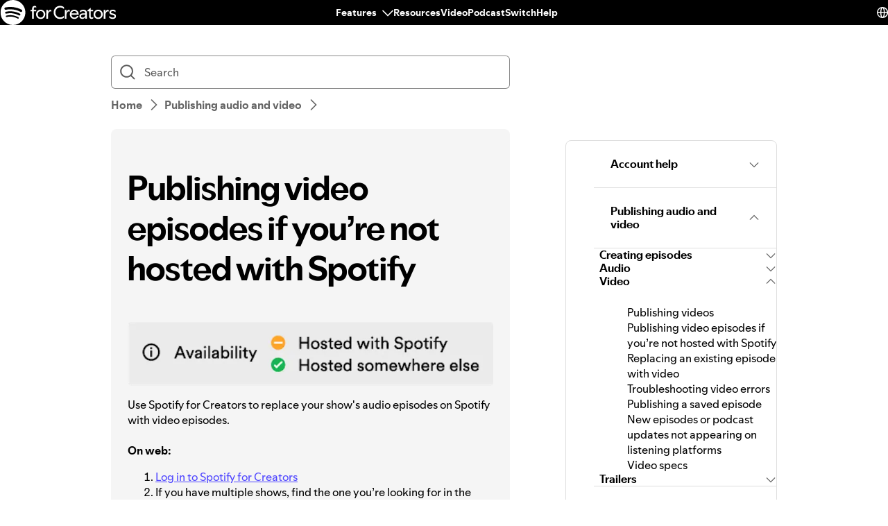

--- FILE ---
content_type: text/html; charset=utf-8
request_url: https://support.spotify.com/gy/creators/article/video-episodes-for-shows-not-hosted-with-spotify/
body_size: 29579
content:
<!DOCTYPE html><html lang="en-US" dir="ltr"><head><meta charSet="utf-8"/><meta name="viewport" content="width=device-width"/><title>Publishing video episodes if you’re not hosted with Spotify - Spotify</title><link rel="icon" href="//www.scdn.co/i/_global/favicon.png"/><link rel="canonical" href="https://support.spotify.com/gy/creators/article/video-episodes-for-shows-not-hosted-with-spotify/"/><link rel="alternate" hrefLang="en-al" href="https://support.spotify.com/creators/al/article/video-episodes-for-shows-not-hosted-with-spotify/"/><link rel="alternate" hrefLang="en-dz" href="https://support.spotify.com/creators/dz-ar/article/video-episodes-for-shows-not-hosted-with-spotify/"/><link rel="alternate" hrefLang="fr-dz" href="https://support.spotify.com/creators/dz-fr/article/video-episodes-for-shows-not-hosted-with-spotify/"/><link rel="alternate" hrefLang="es-ad" href="https://support.spotify.com/creators/ad/article/video-episodes-for-shows-not-hosted-with-spotify/"/><link rel="alternate" hrefLang="en-ao" href="https://support.spotify.com/creators/ao-pt/article/video-episodes-for-shows-not-hosted-with-spotify/"/><link rel="alternate" hrefLang="en-ag" href="https://support.spotify.com/creators/ag/article/video-episodes-for-shows-not-hosted-with-spotify/"/><link rel="alternate" hrefLang="es-ar" href="https://support.spotify.com/creators/ar/article/video-episodes-for-shows-not-hosted-with-spotify/"/><link rel="alternate" hrefLang="en-am" href="https://support.spotify.com/creators/am/article/video-episodes-for-shows-not-hosted-with-spotify/"/><link rel="alternate" hrefLang="en-au" href="https://support.spotify.com/creators/au/article/video-episodes-for-shows-not-hosted-with-spotify/"/><link rel="alternate" hrefLang="de-at" href="https://support.spotify.com/creators/at/article/video-episodes-for-shows-not-hosted-with-spotify/"/><link rel="alternate" hrefLang="en-az" href="https://support.spotify.com/creators/az-en/article/video-episodes-for-shows-not-hosted-with-spotify/"/><link rel="alternate" hrefLang="en-bh" href="https://support.spotify.com/creators/bh-en/article/video-episodes-for-shows-not-hosted-with-spotify/"/><link rel="alternate" hrefLang="en-bd" href="https://support.spotify.com/creators/bd-en/article/video-episodes-for-shows-not-hosted-with-spotify/"/><link rel="alternate" hrefLang="en-bb" href="https://support.spotify.com/creators/bb/article/video-episodes-for-shows-not-hosted-with-spotify/"/><link rel="alternate" hrefLang="en-by" href="https://support.spotify.com/creators/by-ru/article/video-episodes-for-shows-not-hosted-with-spotify/"/><link rel="alternate" hrefLang="fr-be" href="https://support.spotify.com/creators/be-fr/article/video-episodes-for-shows-not-hosted-with-spotify/"/><link rel="alternate" hrefLang="nl-be" href="https://support.spotify.com/creators/be-nl/article/video-episodes-for-shows-not-hosted-with-spotify/"/><link rel="alternate" hrefLang="en-bz" href="https://support.spotify.com/creators/bz-en/article/video-episodes-for-shows-not-hosted-with-spotify/"/><link rel="alternate" hrefLang="es-bz" href="https://support.spotify.com/creators/bz-es/article/video-episodes-for-shows-not-hosted-with-spotify/"/><link rel="alternate" hrefLang="en-bj" href="https://support.spotify.com/creators/bj-en/article/video-episodes-for-shows-not-hosted-with-spotify/"/><link rel="alternate" hrefLang="fr-bj" href="https://support.spotify.com/creators/bj-fr/article/video-episodes-for-shows-not-hosted-with-spotify/"/><link rel="alternate" hrefLang="en-bt" href="https://support.spotify.com/creators/bt/article/video-episodes-for-shows-not-hosted-with-spotify/"/><link rel="alternate" hrefLang="es-bo" href="https://support.spotify.com/creators/bo/article/video-episodes-for-shows-not-hosted-with-spotify/"/><link rel="alternate" hrefLang="en-ba" href="https://support.spotify.com/creators/ba/article/video-episodes-for-shows-not-hosted-with-spotify/"/><link rel="alternate" hrefLang="en-bw" href="https://support.spotify.com/creators/bw/article/video-episodes-for-shows-not-hosted-with-spotify/"/><link rel="alternate" hrefLang="en-br" href="https://support.spotify.com/creators/br-en/article/video-episodes-for-shows-not-hosted-with-spotify/"/><link rel="alternate" hrefLang="pt-br" href="https://support.spotify.com/creators/br-pt/article/video-episodes-for-shows-not-hosted-with-spotify/"/><link rel="alternate" hrefLang="en-bn" href="https://support.spotify.com/creators/bn-ms/article/video-episodes-for-shows-not-hosted-with-spotify/"/><link rel="alternate" hrefLang="en-bg" href="https://support.spotify.com/creators/bg-en/article/video-episodes-for-shows-not-hosted-with-spotify/"/><link rel="alternate" hrefLang="en-bf" href="https://support.spotify.com/creators/bf-en/article/video-episodes-for-shows-not-hosted-with-spotify/"/><link rel="alternate" hrefLang="fr-bf" href="https://support.spotify.com/creators/bf-fr/article/video-episodes-for-shows-not-hosted-with-spotify/"/><link rel="alternate" hrefLang="en-bi" href="https://support.spotify.com/creators/bi-en/article/video-episodes-for-shows-not-hosted-with-spotify/"/><link rel="alternate" hrefLang="fr-bi" href="https://support.spotify.com/creators/bi-fr/article/video-episodes-for-shows-not-hosted-with-spotify/"/><link rel="alternate" hrefLang="en-cv" href="https://support.spotify.com/creators/cv-pt/article/video-episodes-for-shows-not-hosted-with-spotify/"/><link rel="alternate" hrefLang="en-kh" href="https://support.spotify.com/creators/kh/article/video-episodes-for-shows-not-hosted-with-spotify/"/><link rel="alternate" hrefLang="en-cm" href="https://support.spotify.com/creators/cm-en/article/video-episodes-for-shows-not-hosted-with-spotify/"/><link rel="alternate" hrefLang="fr-cm" href="https://support.spotify.com/creators/cm-fr/article/video-episodes-for-shows-not-hosted-with-spotify/"/><link rel="alternate" hrefLang="en-ca" href="https://support.spotify.com/creators/ca-en/article/video-episodes-for-shows-not-hosted-with-spotify/"/><link rel="alternate" hrefLang="fr-ca" href="https://support.spotify.com/creators/ca-fr/article/video-episodes-for-shows-not-hosted-with-spotify/"/><link rel="alternate" hrefLang="en-td" href="https://support.spotify.com/creators/td-en/article/video-episodes-for-shows-not-hosted-with-spotify/"/><link rel="alternate" hrefLang="fr-td" href="https://support.spotify.com/creators/td-fr/article/video-episodes-for-shows-not-hosted-with-spotify/"/><link rel="alternate" hrefLang="es-cl" href="https://support.spotify.com/creators/cl/article/video-episodes-for-shows-not-hosted-with-spotify/"/><link rel="alternate" hrefLang="en-co" href="https://support.spotify.com/creators/co-en/article/video-episodes-for-shows-not-hosted-with-spotify/"/><link rel="alternate" hrefLang="es-co" href="https://support.spotify.com/creators/co-es/article/video-episodes-for-shows-not-hosted-with-spotify/"/><link rel="alternate" hrefLang="en-km" href="https://support.spotify.com/creators/km-en/article/video-episodes-for-shows-not-hosted-with-spotify/"/><link rel="alternate" hrefLang="fr-km" href="https://support.spotify.com/creators/km-fr/article/video-episodes-for-shows-not-hosted-with-spotify/"/><link rel="alternate" hrefLang="es-cr" href="https://support.spotify.com/creators/cr/article/video-episodes-for-shows-not-hosted-with-spotify/"/><link rel="alternate" hrefLang="en-ci" href="https://support.spotify.com/creators/ci-en/article/video-episodes-for-shows-not-hosted-with-spotify/"/><link rel="alternate" hrefLang="fr-ci" href="https://support.spotify.com/creators/ci-fr/article/video-episodes-for-shows-not-hosted-with-spotify/"/><link rel="alternate" hrefLang="en-hr" href="https://support.spotify.com/creators/hr-hr/article/video-episodes-for-shows-not-hosted-with-spotify/"/><link rel="alternate" hrefLang="en-cw" href="https://support.spotify.com/creators/cw-en/article/video-episodes-for-shows-not-hosted-with-spotify/"/><link rel="alternate" hrefLang="nl-cw" href="https://support.spotify.com/creators/cw-nl/article/video-episodes-for-shows-not-hosted-with-spotify/"/><link rel="alternate" hrefLang="en-cy" href="https://support.spotify.com/creators/cy/article/video-episodes-for-shows-not-hosted-with-spotify/"/><link rel="alternate" hrefLang="en-cz" href="https://support.spotify.com/creators/cz/article/video-episodes-for-shows-not-hosted-with-spotify/"/><link rel="alternate" hrefLang="fr-cd" href="https://support.spotify.com/creators/cd-fr/article/video-episodes-for-shows-not-hosted-with-spotify/"/><link rel="alternate" hrefLang="en-cd" href="https://support.spotify.com/creators/cd-sw/article/video-episodes-for-shows-not-hosted-with-spotify/"/><link rel="alternate" hrefLang="en-dk" href="https://support.spotify.com/creators/dk-en/article/video-episodes-for-shows-not-hosted-with-spotify/"/><link rel="alternate" hrefLang="en-dj" href="https://support.spotify.com/creators/dj-en/article/video-episodes-for-shows-not-hosted-with-spotify/"/><link rel="alternate" hrefLang="fr-dj" href="https://support.spotify.com/creators/dj-fr/article/video-episodes-for-shows-not-hosted-with-spotify/"/><link rel="alternate" hrefLang="en-dm" href="https://support.spotify.com/creators/dm/article/video-episodes-for-shows-not-hosted-with-spotify/"/><link rel="alternate" hrefLang="es-do" href="https://support.spotify.com/creators/do/article/video-episodes-for-shows-not-hosted-with-spotify/"/><link rel="alternate" hrefLang="es-ec" href="https://support.spotify.com/creators/ec/article/video-episodes-for-shows-not-hosted-with-spotify/"/><link rel="alternate" hrefLang="en-eg" href="https://support.spotify.com/creators/eg-en/article/video-episodes-for-shows-not-hosted-with-spotify/"/><link rel="alternate" hrefLang="es-sv" href="https://support.spotify.com/creators/sv/article/video-episodes-for-shows-not-hosted-with-spotify/"/><link rel="alternate" hrefLang="en-gq" href="https://support.spotify.com/creators/gq-en/article/video-episodes-for-shows-not-hosted-with-spotify/"/><link rel="alternate" hrefLang="es-gq" href="https://support.spotify.com/creators/gq-es/article/video-episodes-for-shows-not-hosted-with-spotify/"/><link rel="alternate" hrefLang="en-ee" href="https://support.spotify.com/creators/ee-et/article/video-episodes-for-shows-not-hosted-with-spotify/"/><link rel="alternate" hrefLang="en-sz" href="https://support.spotify.com/creators/sz/article/video-episodes-for-shows-not-hosted-with-spotify/"/><link rel="alternate" hrefLang="en-et" href="https://support.spotify.com/creators/et-en/article/video-episodes-for-shows-not-hosted-with-spotify/"/><link rel="alternate" hrefLang="en-fj" href="https://support.spotify.com/creators/fj/article/video-episodes-for-shows-not-hosted-with-spotify/"/><link rel="alternate" hrefLang="en-fi" href="https://support.spotify.com/creators/fi/article/video-episodes-for-shows-not-hosted-with-spotify/"/><link rel="alternate" hrefLang="fr-fr" href="https://support.spotify.com/creators/fr/article/video-episodes-for-shows-not-hosted-with-spotify/"/><link rel="alternate" hrefLang="en-ga" href="https://support.spotify.com/creators/ga-en/article/video-episodes-for-shows-not-hosted-with-spotify/"/><link rel="alternate" hrefLang="fr-ga" href="https://support.spotify.com/creators/ga-fr/article/video-episodes-for-shows-not-hosted-with-spotify/"/><link rel="alternate" hrefLang="en-ge" href="https://support.spotify.com/creators/ge/article/video-episodes-for-shows-not-hosted-with-spotify/"/><link rel="alternate" hrefLang="en-de" href="https://support.spotify.com/creators/de-en/article/video-episodes-for-shows-not-hosted-with-spotify/"/><link rel="alternate" hrefLang="de-de" href="https://support.spotify.com/creators/de/article/video-episodes-for-shows-not-hosted-with-spotify/"/><link rel="alternate" hrefLang="en-gh" href="https://support.spotify.com/creators/gh/article/video-episodes-for-shows-not-hosted-with-spotify/"/><link rel="alternate" hrefLang="en-gr" href="https://support.spotify.com/creators/gr/article/video-episodes-for-shows-not-hosted-with-spotify/"/><link rel="alternate" hrefLang="en-gd" href="https://support.spotify.com/creators/gd/article/video-episodes-for-shows-not-hosted-with-spotify/"/><link rel="alternate" hrefLang="es-gt" href="https://support.spotify.com/creators/gt/article/video-episodes-for-shows-not-hosted-with-spotify/"/><link rel="alternate" hrefLang="en-gn" href="https://support.spotify.com/creators/gn-en/article/video-episodes-for-shows-not-hosted-with-spotify/"/><link rel="alternate" hrefLang="fr-gn" href="https://support.spotify.com/creators/gn-fr/article/video-episodes-for-shows-not-hosted-with-spotify/"/><link rel="alternate" hrefLang="en-gw" href="https://support.spotify.com/creators/gw-pt/article/video-episodes-for-shows-not-hosted-with-spotify/"/><link rel="alternate" hrefLang="en-gy" href="https://support.spotify.com/creators/gy/article/video-episodes-for-shows-not-hosted-with-spotify/"/><link rel="alternate" hrefLang="en-ht" href="https://support.spotify.com/creators/ht-en/article/video-episodes-for-shows-not-hosted-with-spotify/"/><link rel="alternate" hrefLang="fr-ht" href="https://support.spotify.com/creators/ht-fr/article/video-episodes-for-shows-not-hosted-with-spotify/"/><link rel="alternate" hrefLang="es-hn" href="https://support.spotify.com/creators/hn/article/video-episodes-for-shows-not-hosted-with-spotify/"/><link rel="alternate" hrefLang="en-hk" href="https://support.spotify.com/creators/hk-zh/article/video-episodes-for-shows-not-hosted-with-spotify/"/><link rel="alternate" hrefLang="en-hu" href="https://support.spotify.com/creators/hu/article/video-episodes-for-shows-not-hosted-with-spotify/"/><link rel="alternate" hrefLang="en-is" href="https://support.spotify.com/creators/is-is/article/video-episodes-for-shows-not-hosted-with-spotify/"/><link rel="alternate" hrefLang="en-in" href="https://support.spotify.com/creators/in-hi/article/video-episodes-for-shows-not-hosted-with-spotify/"/><link rel="alternate" hrefLang="en-id" href="https://support.spotify.com/creators/id-en/article/video-episodes-for-shows-not-hosted-with-spotify/"/><link rel="alternate" hrefLang="id-id" href="https://support.spotify.com/creators/id-id/article/video-episodes-for-shows-not-hosted-with-spotify/"/><link rel="alternate" hrefLang="en-iq" href="https://support.spotify.com/creators/iq-en/article/video-episodes-for-shows-not-hosted-with-spotify/"/><link rel="alternate" hrefLang="en-ie" href="https://support.spotify.com/creators/ie/article/video-episodes-for-shows-not-hosted-with-spotify/"/><link rel="alternate" hrefLang="en-il" href="https://support.spotify.com/creators/il-he/article/video-episodes-for-shows-not-hosted-with-spotify/"/><link rel="alternate" hrefLang="it-it" href="https://support.spotify.com/creators/it/article/video-episodes-for-shows-not-hosted-with-spotify/"/><link rel="alternate" hrefLang="en-jm" href="https://support.spotify.com/creators/jm/article/video-episodes-for-shows-not-hosted-with-spotify/"/><link rel="alternate" hrefLang="ja-jp" href="https://support.spotify.com/creators/jp/article/video-episodes-for-shows-not-hosted-with-spotify/"/><link rel="alternate" hrefLang="en-jo" href="https://support.spotify.com/creators/jo-en/article/video-episodes-for-shows-not-hosted-with-spotify/"/><link rel="alternate" hrefLang="en-kz" href="https://support.spotify.com/creators/kz-ru/article/video-episodes-for-shows-not-hosted-with-spotify/"/><link rel="alternate" hrefLang="en-ke" href="https://support.spotify.com/creators/ke-sw/article/video-episodes-for-shows-not-hosted-with-spotify/"/><link rel="alternate" hrefLang="en-ki" href="https://support.spotify.com/creators/ki/article/video-episodes-for-shows-not-hosted-with-spotify/"/><link rel="alternate" hrefLang="en-xk" href="https://support.spotify.com/creators/xk-sr/article/video-episodes-for-shows-not-hosted-with-spotify/"/><link rel="alternate" hrefLang="en-kw" href="https://support.spotify.com/creators/kw-en/article/video-episodes-for-shows-not-hosted-with-spotify/"/><link rel="alternate" hrefLang="en-kg" href="https://support.spotify.com/creators/kg-ru/article/video-episodes-for-shows-not-hosted-with-spotify/"/><link rel="alternate" hrefLang="en-la" href="https://support.spotify.com/creators/la/article/video-episodes-for-shows-not-hosted-with-spotify/"/><link rel="alternate" hrefLang="en-lv" href="https://support.spotify.com/creators/lv-lv/article/video-episodes-for-shows-not-hosted-with-spotify/"/><link rel="alternate" hrefLang="en-lb" href="https://support.spotify.com/creators/lb-en/article/video-episodes-for-shows-not-hosted-with-spotify/"/><link rel="alternate" hrefLang="en-ls" href="https://support.spotify.com/creators/ls/article/video-episodes-for-shows-not-hosted-with-spotify/"/><link rel="alternate" hrefLang="en-lr" href="https://support.spotify.com/creators/lr/article/video-episodes-for-shows-not-hosted-with-spotify/"/><link rel="alternate" hrefLang="en-ly" href="https://support.spotify.com/creators/ly-en/article/video-episodes-for-shows-not-hosted-with-spotify/"/><link rel="alternate" hrefLang="de-li" href="https://support.spotify.com/creators/li/article/video-episodes-for-shows-not-hosted-with-spotify/"/><link rel="alternate" hrefLang="en-lt" href="https://support.spotify.com/creators/lt-lt/article/video-episodes-for-shows-not-hosted-with-spotify/"/><link rel="alternate" hrefLang="de-lu" href="https://support.spotify.com/creators/lu-de/article/video-episodes-for-shows-not-hosted-with-spotify/"/><link rel="alternate" hrefLang="fr-lu" href="https://support.spotify.com/creators/lu-fr/article/video-episodes-for-shows-not-hosted-with-spotify/"/><link rel="alternate" hrefLang="en-mo" href="https://support.spotify.com/creators/mo-zh/article/video-episodes-for-shows-not-hosted-with-spotify/"/><link rel="alternate" hrefLang="en-mg" href="https://support.spotify.com/creators/mg-en/article/video-episodes-for-shows-not-hosted-with-spotify/"/><link rel="alternate" hrefLang="fr-mg" href="https://support.spotify.com/creators/mg-fr/article/video-episodes-for-shows-not-hosted-with-spotify/"/><link rel="alternate" hrefLang="en-mw" href="https://support.spotify.com/creators/mw/article/video-episodes-for-shows-not-hosted-with-spotify/"/><link rel="alternate" hrefLang="en-my" href="https://support.spotify.com/creators/my-ms/article/video-episodes-for-shows-not-hosted-with-spotify/"/><link rel="alternate" hrefLang="en-mv" href="https://support.spotify.com/creators/mv-en/article/video-episodes-for-shows-not-hosted-with-spotify/"/><link rel="alternate" hrefLang="en-ml" href="https://support.spotify.com/creators/ml-en/article/video-episodes-for-shows-not-hosted-with-spotify/"/><link rel="alternate" hrefLang="fr-ml" href="https://support.spotify.com/creators/ml-fr/article/video-episodes-for-shows-not-hosted-with-spotify/"/><link rel="alternate" hrefLang="en-mt" href="https://support.spotify.com/creators/mt/article/video-episodes-for-shows-not-hosted-with-spotify/"/><link rel="alternate" hrefLang="en-mh" href="https://support.spotify.com/creators/mh/article/video-episodes-for-shows-not-hosted-with-spotify/"/><link rel="alternate" hrefLang="en-mr" href="https://support.spotify.com/creators/mr-en/article/video-episodes-for-shows-not-hosted-with-spotify/"/><link rel="alternate" hrefLang="en-mu" href="https://support.spotify.com/creators/mu/article/video-episodes-for-shows-not-hosted-with-spotify/"/><link rel="alternate" hrefLang="en-mx" href="https://support.spotify.com/creators/mx-en/article/video-episodes-for-shows-not-hosted-with-spotify/"/><link rel="alternate" hrefLang="es-mx" href="https://support.spotify.com/creators/mx/article/video-episodes-for-shows-not-hosted-with-spotify/"/><link rel="alternate" hrefLang="en-fm" href="https://support.spotify.com/creators/fm/article/video-episodes-for-shows-not-hosted-with-spotify/"/><link rel="alternate" hrefLang="en-md" href="https://support.spotify.com/creators/md-ru/article/video-episodes-for-shows-not-hosted-with-spotify/"/><link rel="alternate" hrefLang="fr-mc" href="https://support.spotify.com/creators/mc/article/video-episodes-for-shows-not-hosted-with-spotify/"/><link rel="alternate" hrefLang="en-mn" href="https://support.spotify.com/creators/mn/article/video-episodes-for-shows-not-hosted-with-spotify/"/><link rel="alternate" hrefLang="en-me" href="https://support.spotify.com/creators/me-sr/article/video-episodes-for-shows-not-hosted-with-spotify/"/><link rel="alternate" hrefLang="en-ma" href="https://support.spotify.com/creators/ma-ar/article/video-episodes-for-shows-not-hosted-with-spotify/"/><link rel="alternate" hrefLang="fr-ma" href="https://support.spotify.com/creators/ma-fr/article/video-episodes-for-shows-not-hosted-with-spotify/"/><link rel="alternate" hrefLang="en-mz" href="https://support.spotify.com/creators/mz-pt/article/video-episodes-for-shows-not-hosted-with-spotify/"/><link rel="alternate" hrefLang="en-na" href="https://support.spotify.com/creators/na-en/article/video-episodes-for-shows-not-hosted-with-spotify/"/><link rel="alternate" hrefLang="en-nr" href="https://support.spotify.com/creators/nr/article/video-episodes-for-shows-not-hosted-with-spotify/"/><link rel="alternate" hrefLang="en-np" href="https://support.spotify.com/creators/np-ne/article/video-episodes-for-shows-not-hosted-with-spotify/"/><link rel="alternate" hrefLang="en-nl" href="https://support.spotify.com/creators/nl-en/article/video-episodes-for-shows-not-hosted-with-spotify/"/><link rel="alternate" hrefLang="nl-nl" href="https://support.spotify.com/creators/nl/article/video-episodes-for-shows-not-hosted-with-spotify/"/><link rel="alternate" hrefLang="en-nz" href="https://support.spotify.com/creators/nz/article/video-episodes-for-shows-not-hosted-with-spotify/"/><link rel="alternate" hrefLang="es-ni" href="https://support.spotify.com/creators/ni/article/video-episodes-for-shows-not-hosted-with-spotify/"/><link rel="alternate" hrefLang="en-ne" href="https://support.spotify.com/creators/ne-en/article/video-episodes-for-shows-not-hosted-with-spotify/"/><link rel="alternate" hrefLang="fr-ne" href="https://support.spotify.com/creators/ne-fr/article/video-episodes-for-shows-not-hosted-with-spotify/"/><link rel="alternate" hrefLang="en-ng" href="https://support.spotify.com/creators/ng/article/video-episodes-for-shows-not-hosted-with-spotify/"/><link rel="alternate" hrefLang="en-mk" href="https://support.spotify.com/creators/mk/article/video-episodes-for-shows-not-hosted-with-spotify/"/><link rel="alternate" hrefLang="en-no" href="https://support.spotify.com/creators/no-nb/article/video-episodes-for-shows-not-hosted-with-spotify/"/><link rel="alternate" hrefLang="en-om" href="https://support.spotify.com/creators/om-en/article/video-episodes-for-shows-not-hosted-with-spotify/"/><link rel="alternate" hrefLang="en-pk" href="https://support.spotify.com/creators/pk-ur/article/video-episodes-for-shows-not-hosted-with-spotify/"/><link rel="alternate" hrefLang="en-pw" href="https://support.spotify.com/creators/pw/article/video-episodes-for-shows-not-hosted-with-spotify/"/><link rel="alternate" hrefLang="en-ps" href="https://support.spotify.com/creators/ps-en/article/video-episodes-for-shows-not-hosted-with-spotify/"/><link rel="alternate" hrefLang="es-pa" href="https://support.spotify.com/creators/pa/article/video-episodes-for-shows-not-hosted-with-spotify/"/><link rel="alternate" hrefLang="en-pg" href="https://support.spotify.com/creators/pg/article/video-episodes-for-shows-not-hosted-with-spotify/"/><link rel="alternate" hrefLang="es-py" href="https://support.spotify.com/creators/py/article/video-episodes-for-shows-not-hosted-with-spotify/"/><link rel="alternate" hrefLang="es-pe" href="https://support.spotify.com/creators/pe/article/video-episodes-for-shows-not-hosted-with-spotify/"/><link rel="alternate" hrefLang="en-ph" href="https://support.spotify.com/creators/ph-tl/article/video-episodes-for-shows-not-hosted-with-spotify/"/><link rel="alternate" hrefLang="pl-pl" href="https://support.spotify.com/creators/pl/article/video-episodes-for-shows-not-hosted-with-spotify/"/><link rel="alternate" hrefLang="en-pt" href="https://support.spotify.com/creators/pt-pt/article/video-episodes-for-shows-not-hosted-with-spotify/"/><link rel="alternate" hrefLang="en-qa" href="https://support.spotify.com/creators/qa-en/article/video-episodes-for-shows-not-hosted-with-spotify/"/><link rel="alternate" hrefLang="en-cg" href="https://support.spotify.com/creators/cg-en/article/video-episodes-for-shows-not-hosted-with-spotify/"/><link rel="alternate" hrefLang="fr-cg" href="https://support.spotify.com/creators/cg-fr/article/video-episodes-for-shows-not-hosted-with-spotify/"/><link rel="alternate" hrefLang="en-ro" href="https://support.spotify.com/creators/ro-ro/article/video-episodes-for-shows-not-hosted-with-spotify/"/><link rel="alternate" hrefLang="en-rw" href="https://support.spotify.com/creators/rw/article/video-episodes-for-shows-not-hosted-with-spotify/"/><link rel="alternate" hrefLang="en-ws" href="https://support.spotify.com/creators/ws/article/video-episodes-for-shows-not-hosted-with-spotify/"/><link rel="alternate" hrefLang="en-sm" href="https://support.spotify.com/creators/sm-en/article/video-episodes-for-shows-not-hosted-with-spotify/"/><link rel="alternate" hrefLang="it-sm" href="https://support.spotify.com/creators/sm-it/article/video-episodes-for-shows-not-hosted-with-spotify/"/><link rel="alternate" hrefLang="en-st" href="https://support.spotify.com/creators/st-pt/article/video-episodes-for-shows-not-hosted-with-spotify/"/><link rel="alternate" hrefLang="en-sa" href="https://support.spotify.com/creators/sa-en/article/video-episodes-for-shows-not-hosted-with-spotify/"/><link rel="alternate" hrefLang="en-sn" href="https://support.spotify.com/creators/sn-en/article/video-episodes-for-shows-not-hosted-with-spotify/"/><link rel="alternate" hrefLang="fr-sn" href="https://support.spotify.com/creators/sn-fr/article/video-episodes-for-shows-not-hosted-with-spotify/"/><link rel="alternate" hrefLang="en-rs" href="https://support.spotify.com/creators/rs-sr/article/video-episodes-for-shows-not-hosted-with-spotify/"/><link rel="alternate" hrefLang="en-sc" href="https://support.spotify.com/creators/sc-en/article/video-episodes-for-shows-not-hosted-with-spotify/"/><link rel="alternate" hrefLang="fr-sc" href="https://support.spotify.com/creators/sc-fr/article/video-episodes-for-shows-not-hosted-with-spotify/"/><link rel="alternate" hrefLang="en-sl" href="https://support.spotify.com/creators/sl/article/video-episodes-for-shows-not-hosted-with-spotify/"/><link rel="alternate" hrefLang="en-sg" href="https://support.spotify.com/creators/sg-zh/article/video-episodes-for-shows-not-hosted-with-spotify/"/><link rel="alternate" hrefLang="en-sk" href="https://support.spotify.com/creators/sk-sk/article/video-episodes-for-shows-not-hosted-with-spotify/"/><link rel="alternate" hrefLang="en-si" href="https://support.spotify.com/creators/si-sl/article/video-episodes-for-shows-not-hosted-with-spotify/"/><link rel="alternate" hrefLang="en-sb" href="https://support.spotify.com/creators/sb/article/video-episodes-for-shows-not-hosted-with-spotify/"/><link rel="alternate" hrefLang="en-za" href="https://support.spotify.com/creators/za-zu/article/video-episodes-for-shows-not-hosted-with-spotify/"/><link rel="alternate" hrefLang="en-kr" href="https://support.spotify.com/creators/kr-en/article/video-episodes-for-shows-not-hosted-with-spotify/"/><link rel="alternate" hrefLang="ko-kr" href="https://support.spotify.com/creators/kr-ko/article/video-episodes-for-shows-not-hosted-with-spotify/"/><link rel="alternate" hrefLang="es-es" href="https://support.spotify.com/creators/es/article/video-episodes-for-shows-not-hosted-with-spotify/"/><link rel="alternate" hrefLang="en-lk" href="https://support.spotify.com/creators/lk-ta/article/video-episodes-for-shows-not-hosted-with-spotify/"/><link rel="alternate" hrefLang="en-kn" href="https://support.spotify.com/creators/kn/article/video-episodes-for-shows-not-hosted-with-spotify/"/><link rel="alternate" hrefLang="en-lc" href="https://support.spotify.com/creators/lc/article/video-episodes-for-shows-not-hosted-with-spotify/"/><link rel="alternate" hrefLang="en-vc" href="https://support.spotify.com/creators/vc/article/video-episodes-for-shows-not-hosted-with-spotify/"/><link rel="alternate" hrefLang="en-sr" href="https://support.spotify.com/creators/sr-en/article/video-episodes-for-shows-not-hosted-with-spotify/"/><link rel="alternate" hrefLang="nl-sr" href="https://support.spotify.com/creators/sr-nl/article/video-episodes-for-shows-not-hosted-with-spotify/"/><link rel="alternate" hrefLang="en-se" href="https://support.spotify.com/creators/se/article/video-episodes-for-shows-not-hosted-with-spotify/"/><link rel="alternate" hrefLang="de-ch" href="https://support.spotify.com/creators/ch-de/article/video-episodes-for-shows-not-hosted-with-spotify/"/><link rel="alternate" hrefLang="fr-ch" href="https://support.spotify.com/creators/ch-fr/article/video-episodes-for-shows-not-hosted-with-spotify/"/><link rel="alternate" hrefLang="en-tw" href="https://support.spotify.com/creators/tw/article/video-episodes-for-shows-not-hosted-with-spotify/"/><link rel="alternate" hrefLang="en-tj" href="https://support.spotify.com/creators/tj-ru/article/video-episodes-for-shows-not-hosted-with-spotify/"/><link rel="alternate" hrefLang="en-tz" href="https://support.spotify.com/creators/tz-sw/article/video-episodes-for-shows-not-hosted-with-spotify/"/><link rel="alternate" hrefLang="en-th" href="https://support.spotify.com/creators/th-th/article/video-episodes-for-shows-not-hosted-with-spotify/"/><link rel="alternate" hrefLang="en-bs" href="https://support.spotify.com/creators/bs/article/video-episodes-for-shows-not-hosted-with-spotify/"/><link rel="alternate" hrefLang="en-gm" href="https://support.spotify.com/creators/gm/article/video-episodes-for-shows-not-hosted-with-spotify/"/><link rel="alternate" hrefLang="en-tl" href="https://support.spotify.com/creators/tl-pt/article/video-episodes-for-shows-not-hosted-with-spotify/"/><link rel="alternate" hrefLang="en-tg" href="https://support.spotify.com/creators/tg-en/article/video-episodes-for-shows-not-hosted-with-spotify/"/><link rel="alternate" hrefLang="fr-tg" href="https://support.spotify.com/creators/tg-fr/article/video-episodes-for-shows-not-hosted-with-spotify/"/><link rel="alternate" hrefLang="en-to" href="https://support.spotify.com/creators/to/article/video-episodes-for-shows-not-hosted-with-spotify/"/><link rel="alternate" hrefLang="en-tt" href="https://support.spotify.com/creators/tt/article/video-episodes-for-shows-not-hosted-with-spotify/"/><link rel="alternate" hrefLang="en-tn" href="https://support.spotify.com/creators/tn-ar/article/video-episodes-for-shows-not-hosted-with-spotify/"/><link rel="alternate" hrefLang="fr-tn" href="https://support.spotify.com/creators/tn-fr/article/video-episodes-for-shows-not-hosted-with-spotify/"/><link rel="alternate" hrefLang="en-tr" href="https://support.spotify.com/creators/tr-en/article/video-episodes-for-shows-not-hosted-with-spotify/"/><link rel="alternate" hrefLang="tr-tr" href="https://support.spotify.com/creators/tr-tr/article/video-episodes-for-shows-not-hosted-with-spotify/"/><link rel="alternate" hrefLang="en-tv" href="https://support.spotify.com/creators/tv/article/video-episodes-for-shows-not-hosted-with-spotify/"/><link rel="alternate" hrefLang="en-ug" href="https://support.spotify.com/creators/ug-sw/article/video-episodes-for-shows-not-hosted-with-spotify/"/><link rel="alternate" hrefLang="en-ua" href="https://support.spotify.com/creators/ua-uk/article/video-episodes-for-shows-not-hosted-with-spotify/"/><link rel="alternate" hrefLang="en-ae" href="https://support.spotify.com/creators/ae-en/article/video-episodes-for-shows-not-hosted-with-spotify/"/><link rel="alternate" hrefLang="en-gb" href="https://support.spotify.com/creators/uk/article/video-episodes-for-shows-not-hosted-with-spotify/"/><link rel="alternate" hrefLang="es-us" href="https://support.spotify.com/creators/us-es/article/video-episodes-for-shows-not-hosted-with-spotify/"/><link rel="alternate" hrefLang="en-us" href="https://support.spotify.com/creators/us/article/video-episodes-for-shows-not-hosted-with-spotify/"/><link rel="alternate" hrefLang="es-uy" href="https://support.spotify.com/creators/uy/article/video-episodes-for-shows-not-hosted-with-spotify/"/><link rel="alternate" hrefLang="en-uz" href="https://support.spotify.com/creators/uz/article/video-episodes-for-shows-not-hosted-with-spotify/"/><link rel="alternate" hrefLang="en-vu" href="https://support.spotify.com/creators/vu-en/article/video-episodes-for-shows-not-hosted-with-spotify/"/><link rel="alternate" hrefLang="fr-vu" href="https://support.spotify.com/creators/vu-fr/article/video-episodes-for-shows-not-hosted-with-spotify/"/><link rel="alternate" hrefLang="en-ve" href="https://support.spotify.com/creators/ve-en/article/video-episodes-for-shows-not-hosted-with-spotify/"/><link rel="alternate" hrefLang="es-ve" href="https://support.spotify.com/creators/ve-es/article/video-episodes-for-shows-not-hosted-with-spotify/"/><link rel="alternate" hrefLang="en-vn" href="https://support.spotify.com/creators/vn-en/article/video-episodes-for-shows-not-hosted-with-spotify/"/><link rel="alternate" hrefLang="vi-vn" href="https://support.spotify.com/creators/vn-vi/article/video-episodes-for-shows-not-hosted-with-spotify/"/><link rel="alternate" hrefLang="en-zm" href="https://support.spotify.com/creators/zm/article/video-episodes-for-shows-not-hosted-with-spotify/"/><link rel="alternate" hrefLang="en-zw" href="https://support.spotify.com/creators/zw/article/video-episodes-for-shows-not-hosted-with-spotify/"/><meta property="og:title" content="Publishing video episodes if you’re not hosted with Spotify - Spotify"/><meta property="og:url" content="https://support.spotify.com/gy/creators/article/video-episodes-for-shows-not-hosted-with-spotify/"/><meta property="og:locale" content="en_US"/><meta property="og:site_name" content="Spotify"/><meta property="og:type" content="website"/><meta property="og:image" content="//www.scdn.co/i/_global/open-graph-default.png"/><meta name="twitter:title" content="Publishing video episodes if you’re not hosted with Spotify - Spotify"/><meta name="twitter:card" content="summary"/><meta name="twitter:site" content="@SpotifyCares"/><meta name="twitter:creator" content="@SpotifyCares"/><meta name="twitter:image" content="//www.scdn.co/i/_global/open-graph-default.png"/><meta name="twitter:url" content="https://support.spotify.com/gy/creators/article/video-episodes-for-shows-not-hosted-with-spotify/"/><link rel="apple-touch-icon-precomposed" sizes="144x144" href="//www.scdn.co/i/_global/touch-icon-144.png"/><link rel="apple-touch-icon-precomposed" sizes="114x114" href="//www.scdn.co/i/_global/touch-icon-114.png"/><link rel="apple-touch-icon-precomposed" sizes="72x72" href="//www.scdn.co/i/_global/touch-icon-72.png"/><link rel="apple-touch-icon-precomposed" href="//www.scdn.co/i/_global/touch-icon-57.png"/><meta name="next-head-count" content="22"/><meta name="color-scheme" content="light"/><link rel="preload" href="https://support.scdn.co/web/_next/static/css/714c10ff17131d92.css" as="style"/><link rel="stylesheet" href="https://support.scdn.co/web/_next/static/css/714c10ff17131d92.css" data-n-g=""/><noscript data-n-css=""></noscript><script defer="" nomodule="" src="https://support.scdn.co/web/_next/static/chunks/polyfills-42372ed130431b0a.js"></script><script src="https://support.scdn.co/web/_next/static/chunks/webpack-45e20a5c9dc21fd7.js" defer=""></script><script src="https://support.scdn.co/web/_next/static/chunks/framework-6bc5d19ed30a6696.js" defer=""></script><script src="https://support.scdn.co/web/_next/static/chunks/main-8ecf3ecdf7534eda.js" defer=""></script><script src="https://support.scdn.co/web/_next/static/chunks/pages/_app-b518260768cc304d.js" defer=""></script><script src="https://support.scdn.co/web/_next/static/chunks/279-f670698784acd795.js" defer=""></script><script src="https://support.scdn.co/web/_next/static/chunks/7519-22d21eceef74bcd2.js" defer=""></script><script src="https://support.scdn.co/web/_next/static/chunks/2446-3bd56a1f5bf08c0c.js" defer=""></script><script src="https://support.scdn.co/web/_next/static/chunks/9796-fed0008f092fba1e.js" defer=""></script><script src="https://support.scdn.co/web/_next/static/chunks/6627-dcea0f8b06d5ce92.js" defer=""></script><script src="https://support.scdn.co/web/_next/static/chunks/8590-8622058c99b258fb.js" defer=""></script><script src="https://support.scdn.co/web/_next/static/chunks/6110-f44aaebde4622cfa.js" defer=""></script><script src="https://support.scdn.co/web/_next/static/chunks/550-614256213126e549.js" defer=""></script><script src="https://support.scdn.co/web/_next/static/chunks/8821-e9f3688452b96555.js" defer=""></script><script src="https://support.scdn.co/web/_next/static/chunks/pages/%5Bmarket%5D/%5Bvertical%5D/article/%5Barticleslug%5D-6651e9f804302793.js" defer=""></script><script src="https://support.scdn.co/web/_next/static/_Rq0XAXWGuCXqZFm_dCQ3/_buildManifest.js" defer=""></script><script src="https://support.scdn.co/web/_next/static/_Rq0XAXWGuCXqZFm_dCQ3/_ssgManifest.js" defer=""></script><style data-styled="" data-styled-version="6.1.19">.flmuAX{box-sizing:border-box;-webkit-tap-highlight-color:transparent;padding-inline:0;margin-block:0;overflow-wrap:break-word;list-style-type:none;}/*!sc*/
data-styled.g2[id="TypeList__TypeListElement-sc-1jhixr6-0"]{content:"flmuAX,"}/*!sc*/
.bScwmC{color:var(--text-base, #000000);background-color:var(--background-base, #ffffff);padding-block-end:var(--encore-spacing-base, 16px);}/*!sc*/
data-styled.g3[id="Panel__AccordionPanel-sc-jkxemo-0"]{content:"bScwmC,"}/*!sc*/
.fZNuSM{box-sizing:border-box;-webkit-tap-highlight-color:transparent;padding-block:var(--encore-spacing-tighter-2, 8px) var(--encore-spacing-looser-3, 48px);padding-inline:var(--encore-spacing-looser-2, 32px);color:var(--text-base, #000000);overflow-wrap:break-word;}/*!sc*/
data-styled.g4[id="Content-sc-uu9ltg-0"]{content:"fZNuSM,"}/*!sc*/
.haLNob{box-sizing:border-box;-webkit-tap-highlight-color:transparent;list-style-type:none;border-block-start:1px solid var(--decorative-subdued, #dedede);border-inline-end:1px solid var(--decorative-subdued, #dedede);border-inline-start:1px solid var(--decorative-subdued, #dedede);}/*!sc*/
.haLNob:last-child{border-block-end:1px solid var(--decorative-subdued, #dedede);}/*!sc*/
data-styled.g5[id="Item-sc-jzntl3-0"]{content:"haLNob,"}/*!sc*/
.cesNwf{margin:0;}/*!sc*/
data-styled.g6[id="HeadingElement__StyledHeadingTag-sc-1fqxeih-0"]{content:"cesNwf,"}/*!sc*/
.lfjuPl{fill:currentcolor;width:var(--encore-graphic-size-decorative-smaller, 16px);height:var(--encore-graphic-size-decorative-smaller, 16px);}/*!sc*/
.lfjuPl *{vector-effect:non-scaling-stroke;}/*!sc*/
.cOvkgN{fill:currentcolor;width:var(--encore-graphic-size-decorative-base, 24px);height:var(--encore-graphic-size-decorative-base, 24px);}/*!sc*/
.cOvkgN *{vector-effect:non-scaling-stroke;}/*!sc*/
.bXGRpR{fill:currentcolor;width:var(--encore-graphic-size-decorative-smaller, 16px);height:var(--encore-graphic-size-decorative-smaller, 16px);}/*!sc*/
.bXGRpR *{vector-effect:non-scaling-stroke;}/*!sc*/
[dir='rtl'] .bXGRpR.bXGRpR{transform:scaleX(-1);}/*!sc*/
.gZmLLq{fill:var(--text-bright-accent, #107434);width:var(--encore-graphic-size-decorative-base, 24px);height:var(--encore-graphic-size-decorative-base, 24px);}/*!sc*/
.gZmLLq *{vector-effect:non-scaling-stroke;}/*!sc*/
.hJQTwF{fill:var(--text-subdued, #656565);width:var(--encore-graphic-size-decorative-base, 24px);height:var(--encore-graphic-size-decorative-base, 24px);}/*!sc*/
.hJQTwF *{vector-effect:non-scaling-stroke;}/*!sc*/
data-styled.g7[id="Svg-sc-ytk21e-0"]{content:"lfjuPl,cOvkgN,bXGRpR,gZmLLq,hJQTwF,"}/*!sc*/
.enVhKf{transition:transform 150ms;color:var(--text-subdued, #656565);flex-shrink:0;}/*!sc*/
@media (min-width:768px){.enVhKf{block-size:32px;inline-size:32px;}}/*!sc*/
.igGzpZ{transition:transform 150ms;color:var(--text-subdued, #656565);flex-shrink:0;transform:rotate(180deg);}/*!sc*/
@media (min-width:768px){.igGzpZ{block-size:32px;inline-size:32px;}}/*!sc*/
data-styled.g8[id="Icon__AccordionIcon-sc-j3ofo4-0"]{content:"enVhKf,igGzpZ,"}/*!sc*/
.fEFNjD{box-sizing:border-box;-webkit-tap-highlight-color:transparent;display:flex;align-items:center;justify-content:space-between;margin:0;background-color:transparent;border:none;width:100%;text-align:left;padding:var(--encore-spacing-looser-2, 32px);cursor:pointer;color:var(--text-base, #000000);outline:none;}/*!sc*/
.fEFNjD:focus{border:3px solid var(--essential-base, #000000);padding:calc(32px - 3px);}/*!sc*/
data-styled.g9[id="TitleButton-sc-g0cg38-0"]{content:"fEFNjD,"}/*!sc*/
.bieqOZ{min-inline-size:0;overflow-wrap:break-word;margin-inline-end:var(--encore-spacing-base, 16px);}/*!sc*/
data-styled.g10[id="TitleText-sc-1t77w68-0"]{content:"bieqOZ,"}/*!sc*/
.JypwR{display:list-item;list-style-type:none;}/*!sc*/
data-styled.g24[id="TypeListItem__TypeListItemElement-sc-q1l2mf-0"]{content:"JypwR,"}/*!sc*/
.hhREvH{box-sizing:border-box;-webkit-tap-highlight-color:transparent;color:inherit;align-items:center;text-decoration:none;}/*!sc*/
.hhREvH[href],.hhREvH:hover:not([disabled]){text-decoration:underline;}/*!sc*/
.hhREvH[href]:hover{text-decoration:underline;color:var(--text-bright-accent, #107434);}/*!sc*/
.hhREvH[href]:focus{outline:none;box-shadow:0 3px 0 0;transition:box-shadow 200ms ease-in;}/*!sc*/
.hhREvH[href]:focus.hhREvH[href]:focus{text-decoration:none;}/*!sc*/
.hhREvH[href]:active{color:var(--text-bright-accent, #107434);}/*!sc*/
.hhREvH[disabled],.hhREvH[href][disabled],.hhREvH[aria-disabled='true']{color:var(--text-subdued, #656565);opacity:0.3;cursor:not-allowed;}/*!sc*/
.eiyLDG{box-sizing:border-box;-webkit-tap-highlight-color:transparent;color:inherit;align-items:center;text-decoration:none;color:var(--text-subdued, #656565);display:inline-flex;}/*!sc*/
.eiyLDG[href],.eiyLDG:hover:not([disabled]){text-decoration:underline;}/*!sc*/
.eiyLDG[href]:hover{text-decoration:underline;color:var(--text-bright-accent, #107434);}/*!sc*/
.eiyLDG[href]:focus{outline:none;box-shadow:0 3px 0 0;transition:box-shadow 200ms ease-in;}/*!sc*/
.eiyLDG[href]:focus.eiyLDG[href]:focus{text-decoration:none;}/*!sc*/
.eiyLDG[href]:active{color:var(--text-bright-accent, #107434);}/*!sc*/
.eiyLDG[disabled],.eiyLDG[href][disabled],.eiyLDG[aria-disabled='true']{color:var(--text-subdued, #656565);opacity:0.3;cursor:not-allowed;}/*!sc*/
.eiyLDG,.eiyLDG[href]{text-decoration:none;}/*!sc*/
.eiyLDG[href]:focus{text-decoration:none;color:var(--text-base, #000000);}/*!sc*/
.eiyLDG[href]:active{text-decoration:underline;color:var(--text-base, #000000);}/*!sc*/
.eiyLDG[href]:hover,.eiyLDG[href]:hover:focus{text-decoration:underline;color:var(--text-subdued, #656565);}/*!sc*/
.eiyLDG[disabled],.eiyLDG[href][disabled],.eiyLDG[aria-disabled='true']{text-decoration:none;}/*!sc*/
data-styled.g27[id="Link-sc-k8gsk-0"]{content:"hhREvH,eiyLDG,"}/*!sc*/
.jeQLiy{box-sizing:border-box;-webkit-tap-highlight-color:transparent;background-color:transparent;border:0;border-radius:var(--encore-button-corner-radius, 9999px);cursor:pointer;display:inline-block;position:relative;text-align:center;text-decoration:none;text-transform:none;touch-action:manipulation;transition-duration:33ms;transition-property:background-color,border-color,color,box-shadow,filter,transform;user-select:none;vertical-align:middle;transform:translate3d(0,0,0);color:var(--text-subdued, #656565);min-inline-size:0;min-block-size:var(--encore-control-size-base, 48px);padding-block:var(--encore-spacing-tighter-2, 8px);padding-inline:var(--encore-spacing-looser-2, 32px);display:inline-flex;align-items:center;justify-content:center;position:relative;}/*!sc*/
.jeQLiy:focus{outline:none;}/*!sc*/
@supports (overflow-wrap:anywhere){.jeQLiy{overflow-wrap:anywhere;}}/*!sc*/
@supports not (overflow-wrap:anywhere){.jeQLiy{word-break:break-word;}}/*!sc*/
.jeQLiy:hover{transform:scale(1.04);color:var(--text-base, #000000);}/*!sc*/
.jeQLiy:active{opacity:0.7;outline:none;transform:scale(1);color:var(--text-subdued, #656565);}/*!sc*/
.jeQLiy:focus{outline:none;}/*!sc*/
.jeQLiy::after{content:'';display:block;position:absolute;pointer-events:none;transition:border-color 200ms ease-in;box-sizing:border-box;bottom:5px;border-bottom:3px solid transparent;width:100%;}/*!sc*/
.jeQLiy:focus::after{border-color:inherit;}/*!sc*/
.jeQLiy::after{inline-size:calc(100% - (var(--encore-spacing-looser-2, 32px) * 2));}/*!sc*/
.jeQLiy[disabled],.jeQLiy[aria-disabled='true'],fieldset[disabled] .jeQLiy{cursor:not-allowed;opacity:0.3;transform:scale(1);color:var(--text-subdued, #656565);}/*!sc*/
.jeQLiy[disabled]::before,.jeQLiy[aria-disabled='true']::before,fieldset[disabled] .jeQLiy::before{background-color:transparent;}/*!sc*/
.jeQLiy[disabled]::after,.jeQLiy[aria-disabled='true']::after,fieldset[disabled] .jeQLiy::after{border-color:transparent;}/*!sc*/
.cKAKrK{box-sizing:border-box;-webkit-tap-highlight-color:transparent;background-color:transparent;border:0;border-radius:var(--encore-button-corner-radius, 9999px);cursor:pointer;display:inline-block;position:relative;text-align:center;text-decoration:none;text-transform:none;touch-action:manipulation;transition-duration:33ms;transition-property:background-color,border-color,color,box-shadow,filter,transform;user-select:none;vertical-align:middle;transform:translate3d(0,0,0);color:var(--text-subdued, #656565);min-inline-size:0;min-block-size:var(--encore-control-size-smaller, 32px);padding-block:var(--encore-spacing-tighter-2, 8px);padding-inline:var(--encore-spacing-tighter-2, 8px);display:inline-flex;align-items:center;justify-content:center;position:relative;}/*!sc*/
.cKAKrK:focus{outline:none;}/*!sc*/
@supports (overflow-wrap:anywhere){.cKAKrK{overflow-wrap:anywhere;}}/*!sc*/
@supports not (overflow-wrap:anywhere){.cKAKrK{word-break:break-word;}}/*!sc*/
.cKAKrK:hover{transform:scale(1.04);color:var(--text-base, #000000);}/*!sc*/
.cKAKrK:active{opacity:0.7;outline:none;transform:scale(1);color:var(--text-subdued, #656565);}/*!sc*/
.cKAKrK:focus{outline:none;}/*!sc*/
.cKAKrK::after{content:'';display:block;position:absolute;pointer-events:none;transition:border-color 200ms ease-in;box-sizing:border-box;bottom:1px;border-bottom:3px solid transparent;width:100%;}/*!sc*/
.cKAKrK:focus::after{border-color:inherit;}/*!sc*/
.cKAKrK::after{inline-size:16px;}/*!sc*/
.cKAKrK[disabled],.cKAKrK[aria-disabled='true'],fieldset[disabled] .cKAKrK{cursor:not-allowed;opacity:0.3;transform:scale(1);color:var(--text-subdued, #656565);}/*!sc*/
.cKAKrK[disabled]::before,.cKAKrK[aria-disabled='true']::before,fieldset[disabled] .cKAKrK::before{background-color:transparent;}/*!sc*/
.cKAKrK[disabled]::after,.cKAKrK[aria-disabled='true']::after,fieldset[disabled] .cKAKrK::after{border-color:transparent;}/*!sc*/
.jxzaED{box-sizing:border-box;-webkit-tap-highlight-color:transparent;background-color:transparent;border:0;border-radius:var(--encore-button-corner-radius, 9999px);cursor:pointer;display:inline-block;position:relative;text-align:center;text-decoration:none;text-transform:none;touch-action:manipulation;transition-duration:33ms;transition-property:background-color,border-color,color,box-shadow,filter,transform;user-select:none;vertical-align:middle;transform:translate3d(0,0,0);color:var(--text-subdued, #656565);min-inline-size:0;min-block-size:var(--encore-control-size-smaller, 32px);padding-block:var(--encore-spacing-tighter-4, 4px);padding-inline:var(--encore-spacing-tighter, 12px) var(--encore-spacing-base, 16px);display:inline-flex;align-items:center;justify-content:center;position:relative;}/*!sc*/
.jxzaED:focus{outline:none;}/*!sc*/
@supports (overflow-wrap:anywhere){.jxzaED{overflow-wrap:anywhere;}}/*!sc*/
@supports not (overflow-wrap:anywhere){.jxzaED{word-break:break-word;}}/*!sc*/
.jxzaED:hover{transform:scale(1.04);color:var(--text-base, #000000);}/*!sc*/
.jxzaED:active{opacity:0.7;outline:none;transform:scale(1);color:var(--text-subdued, #656565);}/*!sc*/
.jxzaED:focus{outline:none;}/*!sc*/
.jxzaED::after{content:'';display:block;position:absolute;pointer-events:none;transition:border-color 200ms ease-in;box-sizing:border-box;bottom:1px;border-bottom:3px solid transparent;width:100%;}/*!sc*/
.jxzaED:focus::after{border-color:inherit;}/*!sc*/
.jxzaED::after{inline-size:calc(100% - (var(--encore-spacing-tighter, 12px) * 2));}/*!sc*/
.jxzaED[disabled],.jxzaED[aria-disabled='true'],fieldset[disabled] .jxzaED{cursor:not-allowed;opacity:0.3;transform:scale(1);color:var(--text-subdued, #656565);}/*!sc*/
.jxzaED[disabled]::before,.jxzaED[aria-disabled='true']::before,fieldset[disabled] .jxzaED::before{background-color:transparent;}/*!sc*/
.jxzaED[disabled]::after,.jxzaED[aria-disabled='true']::after,fieldset[disabled] .jxzaED::after{border-color:transparent;}/*!sc*/
.cyJjLP{box-sizing:border-box;-webkit-tap-highlight-color:transparent;background-color:transparent;border:0;border-radius:var(--encore-button-corner-radius, 9999px);cursor:pointer;display:inline-block;position:relative;text-align:center;text-decoration:none;text-transform:none;touch-action:manipulation;transition-duration:33ms;transition-property:background-color,border-color,color,box-shadow,filter,transform;user-select:none;vertical-align:middle;transform:translate3d(0,0,0);color:var(--text-subdued, #656565);min-inline-size:0;padding:0;display:inline-flex;align-items:center;justify-content:center;position:relative;}/*!sc*/
.cyJjLP:focus{outline:none;}/*!sc*/
@supports (overflow-wrap:anywhere){.cyJjLP{overflow-wrap:anywhere;}}/*!sc*/
@supports not (overflow-wrap:anywhere){.cyJjLP{word-break:break-word;}}/*!sc*/
.cyJjLP:hover{transform:scale(1.04);color:var(--text-base, #000000);}/*!sc*/
.cyJjLP:active{opacity:0.7;outline:none;transform:scale(1);color:var(--text-subdued, #656565);}/*!sc*/
.cyJjLP:focus{outline:none;}/*!sc*/
.cyJjLP::after{content:'';display:block;position:absolute;pointer-events:none;transition:border-color 200ms ease-in;box-sizing:border-box;bottom:-3px;border-bottom:3px solid transparent;width:100%;}/*!sc*/
.cyJjLP:focus::after{border-color:inherit;}/*!sc*/
.cyJjLP::after{inline-size:100%;}/*!sc*/
.cyJjLP[disabled],.cyJjLP[aria-disabled='true'],fieldset[disabled] .cyJjLP{cursor:not-allowed;opacity:0.3;transform:scale(1);color:var(--text-subdued, #656565);}/*!sc*/
.cyJjLP[disabled]::before,.cyJjLP[aria-disabled='true']::before,fieldset[disabled] .cyJjLP::before{background-color:transparent;}/*!sc*/
.cyJjLP[disabled]::after,.cyJjLP[aria-disabled='true']::after,fieldset[disabled] .cyJjLP::after{border-color:transparent;}/*!sc*/
data-styled.g30[id="Button-sc-1dqy6lx-0"]{content:"jeQLiy,cKAKrK,jxzaED,cyJjLP,"}/*!sc*/
.dEYbuR{display:flex;}/*!sc*/
.bcPWvR{display:flex;margin-inline-end:5px;}/*!sc*/
data-styled.g31[id="IconWrapper__Wrapper-sc-16usrgb-0"]{content:"dEYbuR,bcPWvR,"}/*!sc*/
.jQFVXU{box-sizing:border-box;-webkit-tap-highlight-color:transparent;background-color:transparent;border:0;border-radius:var(--encore-button-corner-radius, 9999px);cursor:pointer;display:inline-block;position:relative;text-align:center;text-decoration:none;text-transform:none;touch-action:manipulation;transition-duration:33ms;transition-property:background-color,border-color,color,box-shadow,filter,transform;user-select:none;vertical-align:middle;transform:translate3d(0,0,0);padding-block:calc(var(--encore-spacing-tighter-4, 4px) - 1px);padding-inline:calc(var(--encore-spacing-base, 16px) - 1px);position:relative;border:1px solid var(--essential-subdued, #818181);color:var(--text-base, #000000);min-inline-size:0;min-block-size:var(--encore-control-size-smaller, 32px);display:inline-flex;align-items:center;justify-content:center;inline-size:100%;}/*!sc*/
.jQFVXU:focus{outline:none;}/*!sc*/
.jQFVXU:focus{outline:none;}/*!sc*/
.jQFVXU::after{display:block;position:absolute;pointer-events:none;transition:border-color 200ms ease-in;box-sizing:border-box;inline-size:calc(100% + calc(12px + (2 * var(--encore-border-width-hairline, 1px))));block-size:calc(100% + calc(12px + (2 * var(--encore-border-width-hairline, 1px))));inset-block-start:calc(-6px - var(--encore-border-width-hairline, 1px));inset-inline-start:calc(-6px - var(--encore-border-width-hairline, 1px));background:transparent;border-radius:var(--encore-button-corner-radius, 9999px);border:3px solid transparent;content:'';}/*!sc*/
.jQFVXU:focus::after{border-color:var(--parents-essential-base, var(--essential-base, #000000));}/*!sc*/
@supports (overflow-wrap:anywhere){.jQFVXU{overflow-wrap:anywhere;}}/*!sc*/
@supports not (overflow-wrap:anywhere){.jQFVXU{word-break:break-word;}}/*!sc*/
.jQFVXU:hover{border:1px solid var(--essential-base, #000000);}/*!sc*/
.jQFVXU:active{opacity:0.7;outline:none;transform:scale(1);border:1px solid var(--essential-subdued, #818181);}/*!sc*/
.jQFVXU[disabled],.jQFVXU[aria-disabled='true'],fieldset[disabled] .jQFVXU{cursor:not-allowed;opacity:0.3;transform:scale(1);border-color:var(--essential-subdued, #818181);}/*!sc*/
.jQFVXU[disabled]::after,.jQFVXU[aria-disabled='true']::after,fieldset[disabled] .jQFVXU::after{border-color:transparent;}/*!sc*/
.buiYbJ{box-sizing:border-box;-webkit-tap-highlight-color:transparent;background-color:transparent;border:0;border-radius:var(--encore-button-corner-radius, 9999px);cursor:pointer;display:inline-block;position:relative;text-align:center;text-decoration:none;text-transform:none;touch-action:manipulation;transition-duration:33ms;transition-property:background-color,border-color,color,box-shadow,filter,transform;user-select:none;vertical-align:middle;transform:translate3d(0,0,0);inline-size:var(--encore-control-size-base, 48px);block-size:var(--encore-control-size-base, 48px);position:relative;border:1px solid var(--essential-subdued, #818181);color:var(--text-base, #000000);min-inline-size:0;min-block-size:var(--encore-control-size-base, 48px);display:inline-flex;align-items:center;justify-content:center;}/*!sc*/
.buiYbJ:focus{outline:none;}/*!sc*/
.buiYbJ:focus{outline:none;}/*!sc*/
.buiYbJ::after{display:block;position:absolute;pointer-events:none;transition:border-color 200ms ease-in;box-sizing:border-box;inline-size:calc(100% + calc(12px + (2 * var(--encore-border-width-hairline, 1px))));block-size:calc(100% + calc(12px + (2 * var(--encore-border-width-hairline, 1px))));inset-block-start:calc(-6px - var(--encore-border-width-hairline, 1px));inset-inline-start:calc(-6px - var(--encore-border-width-hairline, 1px));background:transparent;border-radius:var(--encore-button-corner-radius, 9999px);border:3px solid transparent;content:'';}/*!sc*/
.buiYbJ:focus::after{border-color:var(--parents-essential-base, var(--essential-base, #000000));}/*!sc*/
@supports (overflow-wrap:anywhere){.buiYbJ{overflow-wrap:anywhere;}}/*!sc*/
@supports not (overflow-wrap:anywhere){.buiYbJ{word-break:break-word;}}/*!sc*/
.buiYbJ:hover{transform:scale(1.04);border:1px solid var(--essential-base, #000000);}/*!sc*/
.buiYbJ:active{opacity:0.7;outline:none;transform:scale(1);border:1px solid var(--essential-subdued, #818181);}/*!sc*/
.buiYbJ[disabled],.buiYbJ[aria-disabled='true'],fieldset[disabled] .buiYbJ{cursor:not-allowed;opacity:0.3;transform:scale(1);border-color:var(--essential-subdued, #818181);}/*!sc*/
.buiYbJ[disabled]::after,.buiYbJ[aria-disabled='true']::after,fieldset[disabled] .buiYbJ::after{border-color:transparent;}/*!sc*/
data-styled.g42[id="Button-sc-y0gtbx-0"]{content:"jQFVXU,buiYbJ,"}/*!sc*/
.eOVZUL{display:flex;position:absolute;inset-block-start:calc((var(--encore-control-size-base, 48px) - var(--encore-graphic-size-decorative-base, 24px)) / 2) - 1;inset-inline-start:calc((var(--encore-control-size-base, 48px) - var(--encore-graphic-size-decorative-base, 24px)) / 2) - 1;}/*!sc*/
data-styled.g43[id="IconWrapper__Wrapper-sc-ihacte-0"]{content:"eOVZUL,"}/*!sc*/
.fqJlpb{inline-size:var(--encore-graphic-size-decorative-larger-2);block-size:var(--encore-graphic-size-decorative-larger-2);border-radius:5px;display:flex;align-items:center;justify-content:center;background-color:var(--background-tinted-base);color:var(--text-subdued);}/*!sc*/
.fqJlpb svg{width:50%;height:auto;max-inline-size:var(--encore-graphic-size-decorative-larger-4);max-block-size:var(--encore-graphic-size-decorative-larger-4);min-inline-size:var(--encore-graphic-size-decorative-smaller-2);min-block-size:var(--encore-graphic-size-decorative-smaller-2);}/*!sc*/
data-styled.g50[id="Image__Placeholder-sc-1u215sg-4"]{content:"fqJlpb,"}/*!sc*/
.irISnc{border:0;clip:rect(0,0,0,0);height:1px;margin:-1px;overflow:hidden;padding:0;position:absolute;width:1px;}/*!sc*/
data-styled.g66[id="VisuallyHidden__VisuallyHiddenElement-sc-17bibe8-0"]{content:"irISnc,"}/*!sc*/
.bRDcQe{box-sizing:border-box;-webkit-tap-highlight-color:transparent;padding-block-end:var(--encore-spacing-looser, 24px);}/*!sc*/
data-styled.g114[id="Group-sc-u9bcx5-0"]{content:"bRDcQe,"}/*!sc*/
.fqgeWL{color:var(--text-base, #000000);}/*!sc*/
data-styled.g117[id="Label-sc-1c0cv3r-0"]{content:"fqgeWL,"}/*!sc*/
.kGClEk{box-sizing:border-box;-webkit-tap-highlight-color:transparent;align-items:center;display:flex;inline-size:100%;padding-block-end:var(--encore-spacing-tighter-2, 8px);border:0;clip:rect(0,0,0,0);height:1px;margin:-1px;overflow:hidden;padding:0;position:absolute;width:1px;}/*!sc*/
@media (max-width:767px){.kGClEk{justify-content:space-between;}}/*!sc*/
data-styled.g118[id="LabelGroup-sc-1ibddrg-0"]{content:"kGClEk,"}/*!sc*/
.fuiNiK{display:inline-block;}/*!sc*/
data-styled.g119[id="LabelInner-sc-19pye2k-0"]{content:"fuiNiK,"}/*!sc*/
.fQceYF{-webkit-appearance:none;background-image:none;border:0;display:block;transition:box-shadow ease-in-out 100ms,color ease-in-out 100ms;inline-size:100%;box-sizing:border-box;-webkit-tap-highlight-color:transparent;margin-block:0;border-radius:var(--encore-corner-radius-base, 4px);padding-inline:var(--encore-spacing-tighter, 12px);padding-block:var(--encore-spacing-tighter, 12px);min-block-size:var(--encore-control-size-base, 48px);background-color:var(--background-base, #ffffff);box-shadow:inset 0 0 0 1px var(--essential-subdued, #818181);color:var(--text-base, #000000);}/*!sc*/
.fQceYF::placeholder{opacity:1;}/*!sc*/
.fQceYF:focus,.fQceYF:hover:focus{outline:0;}/*!sc*/
.fQceYF:disabled{cursor:not-allowed;opacity:1;}/*!sc*/
.fQceYF[readonly]{box-shadow:inset 0 0 0 1px var(--essential-subdued, #818181);background-color:var(--decorative-subdued, #dedede);}/*!sc*/
.fQceYF:hover,.fQceYF[readonly]:hover{box-shadow:inset 0 0 0 1px var(--essential-base, #000000);}/*!sc*/
.fQceYF:focus,.fQceYF[readonly]:focus{box-shadow:inset 0 0 0 3px var(--essential-base, #000000);}/*!sc*/
.fQceYF::placeholder{color:var(--text-subdued, #656565);}/*!sc*/
.fQceYF:disabled{opacity:0.3;box-shadow:inset 0 0 0 1px var(--essential-subdued, #818181);}/*!sc*/
.fQceYF:invalid,.fQceYF:invalid:hover{box-shadow:inset 0 0 0 1px var(--essential-negative, #e91429);}/*!sc*/
.fQceYF:invalid:focus{box-shadow:inset 0 0 0 3px var(--essential-negative, #e91429);}/*!sc*/
@media (min-width:768px){.fQceYF[type='date'],.fQceYF[type='month'],.fQceYF[type='time'],.fQceYF[type='week']{padding-block-end:var(--encore-spacing-tighter, 12px);}}/*!sc*/
@media (max-width:767px){.fQceYF[type='color']{padding:0;border-block-end:0;}.fQceYF[type='color']:focus,.fQceYF[type='color']:hover:focus{padding:0;}@media not all and (resolution >= 0.001dpcm){@supports (-webkit-appearance:none){.fQceYF[type='color']{border-block-end:1px solid;padding-block:10px 9px;}.fQceYF[type='color']:focus,.fQceYF[type='color']:hover:focus{padding-block:10px var(--encore-spacing-tighter-2, 8px);border-block-end-width:2px;}}}}/*!sc*/
@media (min-width:768px){.fQceYF[type='color']{padding:var(--encore-spacing-tighter-4, 4px);block-size:var(--encore-control-size-base, 48px);inline-size:var(--encore-control-size-base, 48px);}@media not all and (resolution >= 0.001dpcm){@supports (-webkit-appearance:none){.fQceYF[type='color']{inline-size:100%;padding:14px;}}}}/*!sc*/
.fQceYF[type='file']{padding-inline:0;padding-block:var(--encore-spacing-tighter-2, 8px) 0;line-height:17px;}/*!sc*/
@media (max-width:767px){.fQceYF[type='file']{border-block-end:0;}}/*!sc*/
@media (min-width:768px){.fQceYF[type='file']{box-shadow:none;}}/*!sc*/
@media (min-width:768px){.fQceYF[type='file']:focus,.fQceYF[type='file']:hover:focus{box-shadow:none;}}/*!sc*/
.fQceYF[type='search']::-webkit-search-cancel-button{display:none;}/*!sc*/
data-styled.g125[id="Input-sc-1gbx9xe-0"]{content:"fQceYF,"}/*!sc*/
.cwLobx{position:absolute;top:50%;transform:translateY(-50%);display:flex;color:var(--text-subdued, #656565);inset-inline-start:12px;}/*!sc*/
input:disabled+.cwLobx,input[readonly]+.cwLobx{box-shadow:inset 0 0 0 1px var(--essential-subdued, #818181);opacity:0.3;}/*!sc*/
.cwLobx .Svg-sc-ytk21e-0{display:block;}/*!sc*/
data-styled.g126[id="IconContainer-sc-1oa4n9m-0"]{content:"cwLobx,"}/*!sc*/
.iFhVme{position:relative;width:100%;}/*!sc*/
.iFhVme .Input-sc-1gbx9xe-0{padding-inline-start:calc(24px + var(--encore-spacing-tighter, 12px) * 2);}/*!sc*/
@media not all and (resolution >= 0.001dpcm){@supports (-webkit-appearance:none){.iFhVme .Input-sc-1gbx9xe-0{padding-inline-start:38px;}}}/*!sc*/
data-styled.g127[id="InputContainer-sc-a5ofs0-0"]{content:"iFhVme,"}/*!sc*/
.DwtUD{display:inline-flex;position:relative;}/*!sc*/
data-styled.g128[id="PopoverTrigger__PopoverTriggerContainer-sc-yux5vv-0"]{content:"DwtUD,"}/*!sc*/
.jpHYcb{display:inline-flex;}/*!sc*/
data-styled.g129[id="PopoverTrigger__TriggerContainer-sc-yux5vv-1"]{content:"jpHYcb,"}/*!sc*/
*{box-sizing:border-box;}/*!sc*/
*::before,*::after{box-sizing:border-box;}/*!sc*/
body{margin:0;}/*!sc*/
body,input,textarea,button{font-family:var(--encore-body-font-stack);}/*!sc*/
html,body{height:100%;}/*!sc*/
data-styled.g141[id="sc-global-cnFbJs1"]{content:"sc-global-cnFbJs1,"}/*!sc*/
.kDxMyv{fill:var(--decorative-base, #000000);stroke:transparent;}/*!sc*/
data-styled.g164[id="Svg-sc-6c3c1v-0"]{content:"kDxMyv,"}/*!sc*/
.cEgDIj{display:inline-flex;}/*!sc*/
data-styled.g237[id="TooltipTrigger__TriggerContainer-sc-13ojzs2-0"]{content:"cEgDIj,"}/*!sc*/
.fXVNEe{padding-inline-start:0;padding-inline-end:0;margin-block-start:0;margin-block-end:0;overflow-wrap:break-word;list-style-type:none;}/*!sc*/
data-styled.g320[id="sc-KsiuK"]{content:"fXVNEe,"}/*!sc*/
.dUtLXy{color:var(--text-base);background-color:var(--background-base);display:flex;flex-direction:column;min-height:100vh;position:relative;z-index:0;-webkit-font-smoothing:antialiased;}/*!sc*/
.dUtLXy.encore-creator-light-theme *::selection{background-color:#89c0ff;}/*!sc*/
data-styled.g386[id="sc-bUAJAs"]{content:"dUtLXy,"}/*!sc*/
.eVzace{position:relative;z-index:-1;min-height:600px;flex:1;}/*!sc*/
data-styled.g387[id="sc-fdbPbf"]{content:"eVzace,"}/*!sc*/
iframe[width="0"]{display:none;}/*!sc*/
data-styled.g388[id="sc-global-hiuONb1"]{content:"sc-global-hiuONb1,"}/*!sc*/
.kBKpWv{display:inline-flex;position:relative;}/*!sc*/
data-styled.g389[id="Trigger-sc-1q.mjssw-0"]{content:"kBKpWv,"}/*!sc*/
.jTgCRX.jTgCRX{padding-inline:0;color:var(--text-base, #000000);}/*!sc*/
data-styled.g391[id="sc-gJUwzu"]{content:"jTgCRX,"}/*!sc*/
.fLHENg{cursor:pointer;}/*!sc*/
.fLHENg,.fLHENg:hover,.fLHENg:focus,.fLHENg:focus:after{border-color:var(--text-base, #000000);color:var(--text-base, #000000);padding-inline:0;}/*!sc*/
data-styled.g417[id="sc-ezVCTl"]{content:"fLHENg,"}/*!sc*/
.dLSkhh{display:none;}/*!sc*/
@media (max-width: 992px){.dLSkhh{display:flex;position:relative;}}/*!sc*/
data-styled.g424[id="sc-ouTEB"]{content:"dLSkhh,"}/*!sc*/
.iNRbDN{display:block;max-inline-size:100%;height:36px;}/*!sc*/
@media (max-width: 992px){.iNRbDN{height:28px;}}/*!sc*/
data-styled.g426[id="sc-fdOGDD"]{content:"iNRbDN,"}/*!sc*/
.gqvqZ.gqvqZ{text-decoration:none;}/*!sc*/
.gqvqZ.gqvqZ:focus{box-shadow:none;transition:none;outline:5px auto -webkit-focus-ring-color;}/*!sc*/
data-styled.g427[id="sc-gKHobS"]{content:"gqvqZ,"}/*!sc*/
.fsnVDT{color:var(--text-base, #000000);cursor:pointer;padding:0;min-block-size:auto;font-size:var(--encore-text-size-smaller);font-family:SpotifyMixUI,CircularSp-Arab,CircularSp-Hebr,CircularSp-Cyrl,CircularSp-Grek,CircularSp-Deva;font-weight:700;}/*!sc*/
.fsnVDT.fsnVDT{text-decoration:none;}/*!sc*/
.fsnVDT.fsnVDT:active,.fsnVDT.fsnVDT:hover,.fsnVDT.fsnVDT:focus{transform:none;}/*!sc*/
.fsnVDT.fsnVDT:hover,.fsnVDT.fsnVDT:focus{color:var(--text-bright-accent, #107434);}/*!sc*/
.fsnVDT.fsnVDT::after{inline-size:100%;bottom:-3px;}/*!sc*/
.fsnVDT.fsnVDT>*{margin-inline-start:8px;}/*!sc*/
data-styled.g433[id="sc-cETWCA"]{content:"fsnVDT,"}/*!sc*/
.ffKMPa{position:absolute;top:50%;left:50%;transform:translate(-50%, -50%);}/*!sc*/
@media (max-width: 992px){.ffKMPa{display:none;}}/*!sc*/
data-styled.g434[id="sc-eOyLsQ"]{content:"ffKMPa,"}/*!sc*/
.kbCglO{list-style:none;display:flex;gap:var(--encore-spacing-looser);color:var(--text-base, #000000);line-height:24px;margin:0;overflow-x:visible;padding:0;font-size:var(--encore-text-size-smaller);font-family:SpotifyMixUI,CircularSp-Arab,CircularSp-Hebr,CircularSp-Cyrl,CircularSp-Grek,CircularSp-Deva;font-weight:700;}/*!sc*/
data-styled.g435[id="sc-jkqJTp"]{content:"kbCglO,"}/*!sc*/
.gIyRTs{cursor:pointer;color:var(--text-base, #000000);font-size:var(--encore-text-size-smaller);font-family:SpotifyMixUI,CircularSp-Arab,CircularSp-Hebr,CircularSp-Cyrl,CircularSp-Grek,CircularSp-Deva;font-weight:700;}/*!sc*/
.gIyRTs.gIyRTs{text-decoration:none;}/*!sc*/
.gIyRTs.gIyRTs:active,.gIyRTs.gIyRTs:hover,.gIyRTs.gIyRTs:focus{text-decoration:none;}/*!sc*/
.gIyRTs.gIyRTs:focus{color:var(--text-bright-accent, #107434);}/*!sc*/
data-styled.g436[id="sc-bjzMPS"]{content:"gIyRTs,"}/*!sc*/
.itOlyP{transition:transform 0.2s ease;color:var(--text-base, #000000);}/*!sc*/
data-styled.g437[id="sc-fFrLqr"]{content:"itOlyP,"}/*!sc*/
.lnbLto{padding-block:0;}/*!sc*/
data-styled.g438[id="sc-dRpCaM"]{content:"lnbLto,"}/*!sc*/
.hqbgHr{color:var(--text-base, #000000);}/*!sc*/
data-styled.g439[id="sc-inhABl"]{content:"hqbgHr,"}/*!sc*/
@media (max-width: 992px){.emsaAv{margin-inline-end:var(--encore-spacing-base);}}/*!sc*/
data-styled.g440[id="sc-mqDxO"]{content:"emsaAv,"}/*!sc*/
.eUmoFy{color:var(--text-base, #000000);fill:var(--text-base, #000000);height:26px;}/*!sc*/
@media (min-width: 992px){.eUmoFy{height:36px;}}/*!sc*/
data-styled.g444[id="sc-gdmatS"]{content:"eUmoFy,"}/*!sc*/
.dfHEkO.dfHEkO{text-decoration:none;}/*!sc*/
.dfHEkO.dfHEkO:focus{box-shadow:none;transition:none;outline:5px auto -webkit-focus-ring-color;}/*!sc*/
@media (min-width: 992px){.dfHEkO{flex:0 1 15%;}}/*!sc*/
data-styled.g445[id="sc-djcAKz"]{content:"dfHEkO,"}/*!sc*/
.bBZIl.bBZIl{text-decoration:none;color:var(--text-base, #000000);font-size:var(--encore-text-size-base);font-family:SpotifyMixUI,CircularSp-Arab,CircularSp-Hebr,CircularSp-Cyrl,CircularSp-Grek,CircularSp-Deva;font-weight:400;}/*!sc*/
.bBZIl.bBZIl:hover{text-decoration:none;}/*!sc*/
.bBZIl.bBZIl:focus{color:var(--text-bright-accent, #107434);}/*!sc*/
data-styled.g446[id="sc-emMPjM"]{content:"bBZIl,"}/*!sc*/
.iYUhAM{display:grid;grid-template-columns:1fr;grid-gap:var(--encore-spacing-looser-3);width:100%;}/*!sc*/
@media (min-width: 768px){.iYUhAM{grid-template-columns:repeat(4, 1fr);grid-gap:var(--encore-spacing-looser);}}/*!sc*/
@media (min-width: 992px){.iYUhAM{grid-template-columns:repeat(4, 1fr);flex:0 1 58%;}}/*!sc*/
data-styled.g447[id="sc-bsDpAt"]{content:"iYUhAM,"}/*!sc*/
.byRNHQ:not(:last-of-type){padding-block-end:var(--encore-spacing-looser);}/*!sc*/
data-styled.g448[id="sc-fgcRbO"]{content:"byRNHQ,"}/*!sc*/
.jOTjEE:not(:last-of-type){padding-block-end:var(--encore-spacing-tighter);}/*!sc*/
data-styled.g449[id="sc-clTrsv"]{content:"jOTjEE,"}/*!sc*/
.sDxHe.sDxHe:focus{outline:5px auto -webkit-focus-ring-color;outline-offset:-2px;box-shadow:none;transition:none;color:var(--text-bright-accent, #107434);}/*!sc*/
data-styled.g450[id="sc-dpDFRI"]{content:"sDxHe,"}/*!sc*/
.jiDsHl{display:block;max-inline-size:100%;}/*!sc*/
data-styled.g451[id="sc-vugip"]{content:"jiDsHl,"}/*!sc*/
.hVfUMK{display:flex;flex-direction:row;align-items:flex-start;padding:0;margin:0;gap:var(--encore-spacing-base);}/*!sc*/
@media (min-width: 992px){.hVfUMK{flex:1 1 auto;justify-content:flex-end;}}/*!sc*/
data-styled.g452[id="sc-gqfnFK"]{content:"hVfUMK,"}/*!sc*/
.MFSLE{color:var(--text-base, #000000)!important;}/*!sc*/
.MFSLE:hover{border-color:var(--text-base, #000000);}/*!sc*/
data-styled.g453[id="sc-dvVNWr"]{content:"MFSLE,"}/*!sc*/
.leewKs{order:0;flex-grow:0;display:flex;flex-direction:row;gap:calc(var(--encore-spacing-looser) + var(--encore-spacing-tighter));}/*!sc*/
@media (max-width: 991px){.leewKs{width:100%;justify-content:space-between;gap:var(--encore-spacing-looser);order:1;align-self:stretch;overflow-x:scroll;white-space:nowrap;}}/*!sc*/
data-styled.g455[id="sc-eLLnlC"]{content:"leewKs,"}/*!sc*/
.DkTpg{flex-shrink:0;color:var(--text-subdued, #656565);font-size:var(--encore-text-size-smaller-2);font-family:SpotifyMixUI,CircularSp-Arab,CircularSp-Hebr,CircularSp-Cyrl,CircularSp-Grek,CircularSp-Deva;font-weight:400;}/*!sc*/
@media (min-width: 992px){.DkTpg{font-size:var(--encore-text-size-smaller);font-family:SpotifyMixUI,CircularSp-Arab,CircularSp-Hebr,CircularSp-Cyrl,CircularSp-Grek,CircularSp-Deva;font-weight:400;}}/*!sc*/
data-styled.g456[id="sc-fRGMHx"]{content:"DkTpg,"}/*!sc*/
.icKrkz{padding:0;margin:0;display:flex;align-items:center;gap:var(--encore-spacing-base);flex-wrap:wrap;}/*!sc*/
@media (min-width: 992px){.icKrkz{column-gap:var(--encore-spacing-looser-2);row-gap:var(--encore-spacing-looser);}}/*!sc*/
data-styled.g457[id="sc-cVmcbw"]{content:"icKrkz,"}/*!sc*/
.kzPHKJ.kzPHKJ{font-size:var(--encore-text-size-smaller-2);font-family:SpotifyMixUI,CircularSp-Arab,CircularSp-Hebr,CircularSp-Cyrl,CircularSp-Grek,CircularSp-Deva;font-weight:700;color:var(--text-subdued, #656565);}/*!sc*/
@media (min-width: 992px){.kzPHKJ.kzPHKJ{font-size:var(--encore-text-size-smaller);font-family:SpotifyMixUI,CircularSp-Arab,CircularSp-Hebr,CircularSp-Cyrl,CircularSp-Grek,CircularSp-Deva;font-weight:700;}}/*!sc*/
data-styled.g458[id="sc-gKWOzz"]{content:"kzPHKJ,"}/*!sc*/
.evCOfq{display:flex;flex-direction:row;align-items:flex-start;padding:0px;gap:var(--encore-spacing-looser-2);flex:none;order:1;flex-grow:0;}/*!sc*/
@media (max-width: 991px){.evCOfq{width:100%;flex:none;order:0;flex-grow:0;justify-content:flex-end;}}/*!sc*/
data-styled.g460[id="sc-eUxDpt"]{content:"evCOfq,"}/*!sc*/
.dBAZxX.dBAZxX{color:var(--text-subdued, #656565);cursor:pointer;}/*!sc*/
.dBAZxX.dBAZxX:hover{color:var(--text-base, #000000);}/*!sc*/
data-styled.g461[id="sc-bYcSJs"]{content:"dBAZxX,"}/*!sc*/
.dTCfaT{margin-left:2px;}/*!sc*/
data-styled.g462[id="sc-hUZldv"]{content:"dTCfaT,"}/*!sc*/
.gzAvNk{background-color:var(--background-base, #ffffff);color:var(--text-base, #000000);display:flex;flex-direction:column;align-items:center;padding:var(--encore-spacing-looser-3) var(--encore-spacing-looser-3) 0;gap:96px;}/*!sc*/
@media (max-width: 991px){.gzAvNk{padding:var(--encore-spacing-looser-3) var(--encore-spacing-looser-3) 0;gap:var(--encore-spacing-looser-3);align-items:flex-start;}}/*!sc*/
@media (max-width: 479px){.gzAvNk{padding:var(--encore-spacing-looser-3) var(--encore-spacing-base) 0;}}/*!sc*/
@media (min-width: 1920px){.gzAvNk{padding-inline:var(--encore-spacing-looser-3);}}/*!sc*/
data-styled.g463[id="sc-eYEAxu"]{content:"gzAvNk,"}/*!sc*/
.jGhjyx{width:100%;display:flex;flex-direction:column;gap:var(--encore-spacing-looser-3);}/*!sc*/
@media (min-width: 992px){.jGhjyx{flex-direction:row;}}/*!sc*/
data-styled.g464[id="sc-ixyMIc"]{content:"jGhjyx,"}/*!sc*/
.iUyeix{border-top:solid 1px var(--decorative-subdued, #dedede);display:flex;justify-content:space-between;width:100%;gap:var(--encore-spacing-looser);flex:none;flex-direction:row;padding:var(--encore-spacing-looser-2) 0 var(--encore-spacing-looser-2) 0;}/*!sc*/
@media (max-width: 991px){.iUyeix{flex-direction:column;padding:var(--encore-spacing-looser) 0 var(--encore-spacing-looser) 0;}}/*!sc*/
data-styled.g465[id="sc-fqdHUJ"]{content:"iUyeix,"}/*!sc*/
.exazxv{align-items:center;box-sizing:border-box;background:var(--background-base, #ffffff);color:var(--text-base, #000000);display:flex;justify-content:space-between;padding-block:18px;padding-inline:var(--encore-spacing-looser-3);position:relative;width:100%;}/*!sc*/
@media (max-width: 992px){.exazxv{padding-block:var(--encore-spacing-tighter-3);transition:transform 400ms ease-in-out;-webkit-transition:-webkit-transform 400ms ease-in-out;}}/*!sc*/
@media (max-width: 480px){.exazxv{padding-inline:var(--encore-spacing-base);}}/*!sc*/
@media (min-width: 1440px){.exazxv{padding-inline:var(--encore-spacing-looser-3);}}/*!sc*/
@media (min-width: 1920px){.exazxv{padding-inline:var(--encore-spacing-looser-3);}}/*!sc*/
data-styled.g472[id="sc-iKrZTU"]{content:"exazxv,"}/*!sc*/
.gntKbp{display:flex;align-items:center;gap:var(--encore-spacing-looser-2);}/*!sc*/
data-styled.g473[id="sc-fCWVgB"]{content:"gntKbp,"}/*!sc*/
@media (max-width: 992px){.gZshtw{display:none;}}/*!sc*/
data-styled.g474[id="sc-kcsKfN"]{content:"gZshtw,"}/*!sc*/
.HBOyM{display:flex;align-items:center;}/*!sc*/
data-styled.g475[id="sc-hfXZzM"]{content:"HBOyM,"}/*!sc*/
.jSSAhZ{max-width:100%;vertical-align:middle;}/*!sc*/
.fCodek{max-width:100%;vertical-align:middle;height:30px;}/*!sc*/
data-styled.g476[id="sc-dKFFxn"]{content:"jSSAhZ,fCodek,"}/*!sc*/
.khchym{display:flex;flex-shrink:0;}/*!sc*/
data-styled.g478[id="sc-jfjANJ"]{content:"khchym,"}/*!sc*/
.igdUqZ{overflow:hidden;white-space:nowrap;text-overflow:ellipsis;}/*!sc*/
data-styled.g479[id="sc-giOQhI"]{content:"igdUqZ,"}/*!sc*/
.iEzENT{display:flex;flex-direction:row;margin-block-end:var(--encore-spacing-looser);padding:0;color:var(--text-subdued, #656565);width:100%;list-style:none;margin-top:0;}/*!sc*/
data-styled.g480[id="sc-cNwwfj"]{content:"iEzENT,"}/*!sc*/
.hUYQYH{display:flex;flex-direction:row;align-items:center;white-space:nowrap;}/*!sc*/
data-styled.g481[id="sc-lgxuYe"]{content:"hUYQYH,"}/*!sc*/
.gcMYst{overflow:hidden;}/*!sc*/
data-styled.g482[id="sc-kplXrF"]{content:"gcMYst,"}/*!sc*/
.klBHDx{display:none;}/*!sc*/
data-styled.g483[id="sc-hsRmLE"]{content:"klBHDx,"}/*!sc*/
.CmYHd{overflow:hidden;}/*!sc*/
data-styled.g484[id="sc-fsjmLi"]{content:"CmYHd,"}/*!sc*/
.kenygI{margin:0 var(--encore-spacing-tighter-2);display:inline-flex;align-items:center;}/*!sc*/
data-styled.g485[id="sc-cxZNbP"]{content:"kenygI,"}/*!sc*/
.imqZsP{padding:var(--encore-spacing-looser);border-radius:8px;background:var(--background-elevated-highlight, #f5f5f5);}/*!sc*/
data-styled.g495[id="sc-eaIzCS"]{content:"imqZsP,"}/*!sc*/
[dir='rtl'] .jcyrpB >div:first-child{right:12px;left:auto;}/*!sc*/
[dir='ltr'] .jcyrpB >div:first-child{right:auto;left:12px;}/*!sc*/
data-styled.g498[id="sc-hvZCij"]{content:"jcyrpB,"}/*!sc*/
.gboLdR{padding-bottom:0;}/*!sc*/
data-styled.g499[id="sc-ezERCi"]{content:"gboLdR,"}/*!sc*/
.gmRwrz{scroll-margin-top:100px;}/*!sc*/
.gmRwrz.gmRwrz{border-color:var(--decorative-subdued, #dedede);border-radius:var(--encore-spacing-tighter-3);}/*!sc*/
data-styled.g500[id="sc-fFAqYd"]{content:"gmRwrz,"}/*!sc*/
.bhIetA{max-width:628px;margin:0 auto;padding:var(--encore-spacing-looser-2) var(--encore-spacing-base);}/*!sc*/
data-styled.g515[id="sc-guVlRc"]{content:"bhIetA,"}/*!sc*/
.dFEceu.dFEceu{max-width:992px;}/*!sc*/
@media (min-width: 768px){.dFEceu.dFEceu{display:grid;grid-template-columns:1fr 305px;grid-template-rows:1fr;column-gap:80px;}}/*!sc*/
data-styled.g516[id="sc-cZCROD"]{content:"dFEceu,"}/*!sc*/
.bFJUQd{display:flex;flex-direction:column;gap:var(--encore-spacing-base);}/*!sc*/
data-styled.g517[id="sc-dihiC"]{content:"bFJUQd,"}/*!sc*/
.exiDut{text-decoration:none!important;}/*!sc*/
data-styled.g518[id="sc-jQmowt"]{content:"exiDut,"}/*!sc*/
.eEfWSq{order:1;}/*!sc*/
data-styled.g520[id="sc-dyzjNT"]{content:"eEfWSq,"}/*!sc*/
.gYaBHH{width:var(--encore-graphic-size-decorative-larger-3);height:var(--encore-graphic-size-decorative-larger-3);position:relative;}/*!sc*/
data-styled.g521[id="sc-CezhS"]{content:"gYaBHH,"}/*!sc*/
.hMnAKr{transform:rotate(8deg);background-color:var(--essential-bright-accent, #159542);box-shadow:2px 0px 8px 0px rgba(0, 0, 0, 0.5);position:absolute;margin-inline:auto;left:0;right:0;}/*!sc*/
data-styled.g522[id="sc-jEjjIV"]{content:"hMnAKr,"}/*!sc*/
.bndTdX{position:absolute;bottom:0;z-index:1;background-color:var(--background-elevated-highlight, #f5f5f5);box-shadow:1.6px 0px 3.2px 0px rgba(0, 0, 0, 0.5);}/*!sc*/
data-styled.g523[id="sc-gHOzcU"]{content:"bndTdX,"}/*!sc*/
.ilUUoc{display:flex;gap:var(--encore-spacing-base);justify-content:space-between;padding:var(--encore-spacing-tighter) var(--encore-spacing-base);text-decoration:none;width:100%;}/*!sc*/
data-styled.g524[id="sc-fRSwmW"]{content:"ilUUoc,"}/*!sc*/
.jIImnd{display:flex;gap:var(--encore-spacing-tighter);}/*!sc*/
data-styled.g525[id="sc-cXIWDD"]{content:"jIImnd,"}/*!sc*/
.jixfHL{display:flex;flex-direction:column;gap:var(--encore-spacing-tighter-5);justify-content:center;justify-content:center;}/*!sc*/
data-styled.g526[id="sc-ebtlcQ"]{content:"jixfHL,"}/*!sc*/
.ionkhl.ionkhl{display:flex;background:var(--background-elevated-highlight, #f5f5f5);padding:0;transition:transform 1s;cursor:pointer;position:relative;}/*!sc*/
.ionkhl.ionkhl:hover .sc-gHOzcU{transform:rotate(-8deg);}/*!sc*/
.ionkhl.ionkhl:hover .sc-jEjjIV{transform:rotate(16deg);}/*!sc*/
data-styled.g527[id="sc-bhjLtx"]{content:"ionkhl,"}/*!sc*/
.gOgTzJ{padding-inline-start:var(--encore-spacing-base);padding-inline-end:var(--encore-spacing-tighter);}/*!sc*/
data-styled.g528[id="sc-eUJmUS"]{content:"gOgTzJ,"}/*!sc*/
.llaEJx.llaEJx{padding:var(--encore-spacing-base);}/*!sc*/
data-styled.g532[id="sc-gByRMG"]{content:"llaEJx,"}/*!sc*/
.gFnzlG{display:flex;align-items:center;flex-direction:row;flex-wrap:wrap;gap:var(--encore-spacing-tighter);justify-content:space-between;}/*!sc*/
data-styled.g533[id="sc-dHpsdn"]{content:"gFnzlG,"}/*!sc*/
.iLrEUl{display:flex;gap:var(--encore-spacing-base);}/*!sc*/
data-styled.g534[id="sc-hwMtKH"]{content:"iLrEUl,"}/*!sc*/
.hwZkE{width:145px;}/*!sc*/
data-styled.g535[id="sc-eArJeG"]{content:"hwZkE,"}/*!sc*/
.bELyTA{display:flex;align-items:center;gap:var(--encore-spacing-tighter-2);}/*!sc*/
data-styled.g536[id="sc-fGniAB"]{content:"bELyTA,"}/*!sc*/
.brCgeE{position:relative;padding:var(--encore-spacing-tighter) 0;}/*!sc*/
data-styled.g544[id="sc-dPKWQb"]{content:"brCgeE,"}/*!sc*/
.iDnRTb.iDnRTb{background-color:transparent;display:flex;flex-direction:column;gap:24px;padding-block-end:0;padding-inline-start:var(--encore-spacing-tighter-2);}/*!sc*/
data-styled.g545[id="sc-fwDEoq"]{content:"iDnRTb,"}/*!sc*/
.iyYeAC{border:0;}/*!sc*/
.iyYeAC:last-child{border-block-end:0;}/*!sc*/
data-styled.g546[id="sc-bZlLFV"]{content:"iyYeAC,"}/*!sc*/
.ckjrJU{padding:0;}/*!sc*/
.ckjrJU span{font-size:16px;}/*!sc*/
.ckjrJU svg{block-size:16px;inline-size:16px;}/*!sc*/
data-styled.g547[id="sc-dGetek"]{content:"ckjrJU,"}/*!sc*/
.brvbMm.brvbMm{padding-block-end:0;padding-block-start:24px;padding-inline:16px;}/*!sc*/
data-styled.g548[id="sc-cSBNxX"]{content:"brvbMm,"}/*!sc*/
.eXTPhD{background-color:var(--background-elevated-base, #ffffff);border-radius:var(--encore-corner-radius-larger-2);flex-shrink:0;height:fit-content;padding-block-end:0;border:1px solid var(--decorative-subdued, #dedede);width:100%;}/*!sc*/
data-styled.g549[id="sc-ezuuWm"]{content:"eXTPhD,"}/*!sc*/
.jydHy{border:0;border-block-end:1px solid var(--decorative-subdued, #dedede);}/*!sc*/
.jydHy:last-child{border-block-end:0;}/*!sc*/
data-styled.g550[id="sc-bccCnR"]{content:"jydHy,"}/*!sc*/
.hZNtlP{padding:var(--encore-spacing-looser);}/*!sc*/
.hZNtlP>span{display:flex;align-items:center;font-size:16px;text-align:start;}/*!sc*/
.hZNtlP svg{block-size:16px;inline-size:16px;}/*!sc*/
@media (max-width: 767px){.hZNtlP{padding:var(--encore-spacing-looser-2);}}/*!sc*/
data-styled.g551[id="sc-cIVjMg"]{content:"hZNtlP,"}/*!sc*/
.hnzBmN{display:flex;flex-direction:column;}/*!sc*/
data-styled.g552[id="sc-ecEkbT"]{content:"hnzBmN,"}/*!sc*/
.VwViK.VwViK{padding-block:var(--encore-spacing-looser-2);border-block-start:1px solid var(--decorative-subdued, #dedede);}/*!sc*/
@media (min-width: 768px){.VwViK.VwViK{padding-block:var(--encore-spacing-looser);padding-inline:var(--encore-spacing-looser);}}/*!sc*/
data-styled.g554[id="sc-lkRMBm"]{content:"VwViK,"}/*!sc*/
.kLNYXP{display:none;}/*!sc*/
@media (min-width: 768px){.kLNYXP{margin-block-start:0;display:flex;flex-shrink:0;grid-area:nav;}}/*!sc*/
data-styled.g555[id="sc-erobCP"]{content:"kLNYXP,"}/*!sc*/
.iKwUHJ{word-break:break-word;hyphens:auto;}/*!sc*/
data-styled.g564[id="sc-fWMeal"]{content:"iKwUHJ,"}/*!sc*/
.cizggG{display:flex;flex-direction:column;grid-area:main;row-gap:var(--encore-spacing-looser-2);}/*!sc*/
data-styled.g565[id="sc-hQQqCA"]{content:"cizggG,"}/*!sc*/
@media (min-width: 768px){.jCHdDF{grid-template-areas:'search-and-breadcrumbs .' 'main nav' 'community-cta community-cta';}}/*!sc*/
data-styled.g567[id="sc-bzdlUa"]{content:"jCHdDF,"}/*!sc*/
@media (min-width: 768px){.hqdUDu{grid-area:search-and-breadcrumbs;}}/*!sc*/
data-styled.g568[id="sc-eZCUIh"]{content:"hqdUDu,"}/*!sc*/
.jramGH{display:contents;}/*!sc*/
.jramGH a{color:var(--text-bright-accent, #107434);}/*!sc*/
data-styled.g569[id="sc-gTHhkw"]{content:"jramGH,"}/*!sc*/
</style></head><body><div id="__next"><div class="sc-bUAJAs dUtLXy encore-s4p-light-theme encore-layout-themes"><header class="sc-iKrZTU exazxv encore-inverted-dark-set encore-layout-themes" role="banner" data-testid="turnkey-header"><div class="sc-fCWVgB gntKbp"><a href="https://creators.spotify.com" data-testid="navigation-logo" class="Link-sc-k8gsk-0 hhREvH sc-gKHobS gqvqZ" data-encore-id="textLink"><img src="https://support.spotifycdn.com/turnkey-masthead/creators/s4c_logo_v1.svg" alt="Spotify for Creators" class="sc-fdOGDD iNRbDN"/><span data-encore-id="visuallyHidden" class="VisuallyHidden__VisuallyHiddenElement-sc-17bibe8-0 irISnc">Spotify for Creators</span></a><div class="sc-kcsKfN gZshtw"><div class="sc-eOyLsQ ffKMPa"><nav dir="ltr"><ul class="sc-jkqJTp kbCglO"><li class="sc-dRpCaM lnbLto"><div data-encore-id="popoverTrigger" class="PopoverTrigger__PopoverTriggerContainer-sc-yux5vv-0 DwtUD"><div class="PopoverTrigger__TriggerContainer-sc-yux5vv-1 jpHYcb"><button href="" aria-expanded="false" aria-controls="features" class="Button-sc-1dqy6lx-0 jeQLiy encore-text-body-medium-bold sc-cETWCA fsnVDT" data-encore-id="buttonTertiary"><span class="sc-inhABl hqbgHr">Features</span><svg data-encore-id="icon" role="img" aria-hidden="true" class="Svg-sc-ytk21e-0 lfjuPl sc-fFrLqr itOlyP" viewBox="0 0 16 16"><path d='M.47 4.97a.75.75 0 0 1 1.06 0L8 11.44l6.47-6.47a.75.75 0 1 1 1.06 1.06L8 13.56.47 6.03a.75.75 0 0 1 0-1.06z'/></svg></button></div></div></li><li class="sc-dRpCaM lnbLto"><a href="https://creators.spotify.com/resources" target="_self" class="Link-sc-k8gsk-0 hhREvH sc-bjzMPS gIyRTs" data-encore-id="textLink">Resources</a></li><li class="sc-dRpCaM lnbLto"><a href="https://creators.spotify.com/features/video" target="_self" class="Link-sc-k8gsk-0 hhREvH sc-bjzMPS gIyRTs" data-encore-id="textLink">Video</a></li><li class="sc-dRpCaM lnbLto"><a href="https://creators.spotify.com/features/podcast" target="_self" class="Link-sc-k8gsk-0 hhREvH sc-bjzMPS gIyRTs" data-encore-id="textLink">Podcast</a></li><li class="sc-dRpCaM lnbLto"><a href="https://creators.spotify.com/switch" target="_self" class="Link-sc-k8gsk-0 hhREvH sc-bjzMPS gIyRTs" data-encore-id="textLink">Switch</a></li><li class="sc-dRpCaM lnbLto"><a href="https://support.spotify.com/creators" target="_self" class="Link-sc-k8gsk-0 hhREvH sc-bjzMPS gIyRTs" data-encore-id="textLink">Help</a></li></ul></nav></div></div></div><div class="sc-hfXZzM HBOyM"><div class="sc-mqDxO emsaAv"><span data-encore-id="overlayTrigger" class="Trigger-sc-1q.mjssw-0 kBKpWv"><span class="TooltipTrigger__TriggerContainer-sc-13ojzs2-0 cEgDIj"><a data-testid="language-selection-trigger-desktop" dir="ltr" href="https://www.spotify.com/select-your-country-region/?returnToPath=%2Fcreators%2Farticle%2Fvideo-episodes-for-shows-not-hosted-with-spotify%2F" class="Button-sc-1dqy6lx-0 cKAKrK sc-ezVCTl fLHENg" aria-label="Change language" data-encore-id="buttonTertiary"><span aria-hidden="true" class="IconWrapper__Wrapper-sc-16usrgb-0 dEYbuR"><svg data-encore-id="icon" role="img" aria-hidden="true" viewBox="0 0 16 16" class="Svg-sc-ytk21e-0 lfjuPl"><path d='M8.152 16H8a8 8 0 1 1 .152 0zm-.41-14.202c-.226.273-.463.713-.677 1.323-.369 1.055-.626 2.496-.687 4.129h3.547c-.06-1.633-.318-3.074-.687-4.129-.213-.61-.45-1.05-.676-1.323-.194-.235-.326-.285-.385-.296h-.044c-.055.007-.19.052-.391.296zM4.877 7.25c.062-1.771.34-3.386.773-4.624.099-.284.208-.554.329-.806a6.507 6.507 0 0 0-4.436 5.43h3.334zm-3.334 1.5a6.507 6.507 0 0 0 4.436 5.43 7.974 7.974 0 0 1-.33-.806c-.433-1.238-.71-2.853-.772-4.624H1.543zm4.835 0c.061 1.633.318 3.074.687 4.129.214.61.451 1.05.677 1.323.202.244.336.29.391.297l.044-.001c.06-.01.19-.061.385-.296.226-.273.463-.713.676-1.323.37-1.055.626-2.496.687-4.129H6.378zm5.048 0c-.061 1.771-.339 3.386-.772 4.624-.082.235-.171.46-.268.674a6.506 6.506 0 0 0 4.071-5.298h-3.03zm3.031-1.5a6.507 6.507 0 0 0-4.071-5.298c.097.214.186.44.268.674.433 1.238.711 2.853.772 4.624h3.031z'/></svg></span></a></span></span></div><div class="sc-ouTEB dLSkhh"><button data-testid="navigation-sidemenu-trigger" tabindex="0" aria-expanded="false" class="Button-sc-1dqy6lx-0 jeQLiy encore-text-body-medium-bold sc-gJUwzu jTgCRX" aria-label="Open menu" data-encore-id="buttonTertiary"><svg data-encore-id="icon" role="img" aria-hidden="true" viewBox="0 0 24 24" class="Svg-sc-ytk21e-0 cOvkgN"><path d='M21 6H3V4h18v2zm0 14H3v-2h18v2zm0-7H3v-2h18v2z'/></svg></button></div></div></header><main class="sc-fdbPbf eVzace"><div class="sc-guVlRc sc-cZCROD sc-bzdlUa bhIetA dFEceu jCHdDF"><div class="sc-eZCUIh hqdUDu"><div class="sc-dPKWQb brCgeE"><div class="Group-sc-u9bcx5-0 bRDcQe sc-ezERCi gboLdR" data-encore-id="formGroup"><div class="LabelGroup-sc-1ibddrg-0 kGClEk encore-text-body-small-bold"><label for="search-input" class="Label-sc-1c0cv3r-0 fqgeWL"><span class="LabelInner-sc-19pye2k-0 fuiNiK">Start typing into the Search box, then use the Tab key to choose an option from the list.</span></label></div><div class="InputContainer-sc-a5ofs0-0 iFhVme sc-hvZCij jcyrpB encore-inverted-light-set" data-encore-id="formInputIcon"><div class="IconContainer-sc-1oa4n9m-0 cwLobx"><svg data-encore-id="icon" role="img" aria-hidden="true" data-testid="search-icon" viewBox="0 0 24 24" class="Svg-sc-ytk21e-0 cOvkgN"><path d='M10.533 1.27893C5.35215 1.27893 1.12598 5.41887 1.12598 10.5579C1.12598 15.697 5.35215 19.8369 10.533 19.8369C12.767 19.8369 14.8235 19.0671 16.4402 17.7794L20.7929 22.132C21.1834 22.5226 21.8166 22.5226 22.2071 22.132C22.5976 21.7415 22.5976 21.1083 22.2071 20.7178L17.8634 16.3741C19.1616 14.7849 19.94 12.7634 19.94 10.5579C19.94 5.41887 15.7138 1.27893 10.533 1.27893ZM3.12598 10.5579C3.12598 6.55226 6.42768 3.27893 10.533 3.27893C14.6383 3.27893 17.94 6.55226 17.94 10.5579C17.94 14.5636 14.6383 17.8369 10.533 17.8369C6.42768 17.8369 3.12598 14.5636 3.12598 10.5579Z'/></svg></div><input class="Input-sc-1gbx9xe-0 fQceYF encore-text-body-medium sc-fFAqYd gmRwrz" data-encore-id="formInput" id="search-input" type="text" aria-label="Search" placeholder="Search" autoComplete="off" data-testid="searchContainerInput" value=""/></div></div></div><nav aria-label="Breadcrumb"><ul class="sc-cNwwfj iEzENT"><li class="sc-lgxuYe hUYQYH"><a href="/gy/creators/" data-encore-id="textLink" class="Link-sc-k8gsk-0 eiyLDG"><span class="encore-text encore-text-body-medium-bold" data-encore-id="text" data-testid="breadcrumbHome">Home</span></a><div role="separator" class="sc-cxZNbP kenygI"><svg data-encore-id="icon" role="img" aria-hidden="true" class="Svg-sc-ytk21e-0 bXGRpR sc-jfjANJ khchym" viewBox="0 0 16 16"><path d='M4.97.47a.75.75 0 0 0 0 1.06L11.44 8l-6.47 6.47a.75.75 0 1 0 1.06 1.06L13.56 8 6.03.47a.75.75 0 0 0-1.06 0z'/></svg></div></li><li class="sc-lgxuYe sc-kplXrF hUYQYH gcMYst"><a href="/gy/creators/category/audio-and-video/" data-testid="breadcrumbCategory" class="Link-sc-k8gsk-0 eiyLDG sc-fsjmLi CmYHd" data-encore-id="textLink"><span class="encore-text encore-text-body-medium-bold sc-giOQhI igdUqZ" data-encore-id="text">Publishing audio and video</span></a><div role="separator" class="sc-cxZNbP kenygI"><svg data-encore-id="icon" role="img" aria-hidden="true" class="Svg-sc-ytk21e-0 bXGRpR sc-jfjANJ khchym" viewBox="0 0 16 16"><path d='M4.97.47a.75.75 0 0 0 0 1.06L11.44 8l-6.47 6.47a.75.75 0 1 0 1.06 1.06L13.56 8 6.03.47a.75.75 0 0 0-1.06 0z'/></svg></div></li><li aria-hidden="true" aria-current="page" hidden="" class="sc-lgxuYe sc-hsRmLE hUYQYH klBHDx">Publishing video episodes if you’re not hosted with Spotify</li></ul></nav></div><div class="sc-hQQqCA cizggG"><div class="sc-dyzjNT eEfWSq"><div class="sc-eaIzCS sc-bhjLtx imqZsP ionkhl"><a data-testid="cta-card" href="https://support.spotify.com/creators/contact-spotify-anonymous/" class="sc-fRSwmW ilUUoc"><div class="sc-cXIWDD jIImnd"><div class="sc-CezhS gYaBHH"><div class="Image__Placeholder-sc-1u215sg-4 fqJlpb sc-jEjjIV hMnAKr" data-encore-id="image"></div><div class="Image__Placeholder-sc-1u215sg-4 fqJlpb sc-gHOzcU bndTdX" data-encore-id="image"><svg data-encore-id="icon" role="img" aria-hidden="true" viewBox="0 0 24 24" class="Svg-sc-ytk21e-0 gZmLLq"><path d='M10.165 11.101a2.5 2.5 0 0 1-.67 3.766L5.5 17.173A2.998 2.998 0 0 0 4 19.771v.232h16.001v-.232a3 3 0 0 0-1.5-2.598l-3.995-2.306a2.5 2.5 0 0 1-.67-3.766l.521-.626.002-.002c.8-.955 1.303-1.987 1.375-3.19.041-.706-.088-1.433-.187-1.727a3.717 3.717 0 0 0-.768-1.334 3.767 3.767 0 0 0-5.557 0c-.34.37-.593.82-.768 1.334-.1.294-.228 1.021-.187 1.727.072 1.203.575 2.235 1.375 3.19l.002.002.521.626zm5.727.657-.52.624a.5.5 0 0 0 .134.753l3.995 2.306a5 5 0 0 1 2.5 4.33v2.232H2V19.77a5 5 0 0 1 2.5-4.33l3.995-2.306a.5.5 0 0 0 .134-.753l-.518-.622-.002-.002c-1-1.192-1.735-2.62-1.838-4.356-.056-.947.101-1.935.29-2.49A5.713 5.713 0 0 1 7.748 2.87a5.768 5.768 0 0 1 8.505 0 5.713 5.713 0 0 1 1.187 2.043c.189.554.346 1.542.29 2.489-.103 1.736-.838 3.163-1.837 4.355m-.001.001z'/></svg></div></div><div class="sc-ebtlcQ jixfHL"><span class="encore-text encore-text-body-small-bold encore-internal-color-text-base" data-encore-id="text">Can&#x27;t find what you&#x27;re looking for?</span></div></div><button title="Contact us" class="Button-sc-1dqy6lx-0 jxzaED encore-text-body-small-bold sc-eUJmUS gOgTzJ" aria-label="Contact us" data-encore-id="buttonTertiary"><span aria-hidden="true" class="IconWrapper__Wrapper-sc-16usrgb-0 bcPWvR"><svg data-encore-id="icon" role="img" aria-hidden="true" viewBox="0 0 16 16" class="Svg-sc-ytk21e-0 bXGRpR"><path d='M4.97.47a.75.75 0 0 0 0 1.06L11.44 8l-6.47 6.47a.75.75 0 1 0 1.06 1.06L13.56 8 6.03.47a.75.75 0 0 0-1.06 0z'/></svg></span></button></a></div></div><div class="sc-eaIzCS imqZsP"><h1 class="encore-text encore-text-title-large sc-fWMeal iKwUHJ" data-encore-id="text" style="padding-block-end:var(--encore-spacing-base)">Publishing video episodes if you’re not hosted with Spotify</h1><div class="sc-gTHhkw jramGH"><picture><source media="(max-width: 414px)" srcSet="https://cdn.sanity.io/images/tsbk0zvv/creators_production/eeabb6788d8b1d15d8a8f3af54e922899eac22c3-708x123.png?auto=format&amp;fit=max&amp;width=414 1x, https://cdn.sanity.io/images/tsbk0zvv/creators_production/eeabb6788d8b1d15d8a8f3af54e922899eac22c3-708x123.png?auto=format&amp;fit=max&amp;width=828 2x"/><source media="(min-width: 415px)" srcSet="https://cdn.sanity.io/images/tsbk0zvv/creators_production/eeabb6788d8b1d15d8a8f3af54e922899eac22c3-708x123.png?auto=format&amp;fit=max&amp;width=564 1x, https://cdn.sanity.io/images/tsbk0zvv/creators_production/eeabb6788d8b1d15d8a8f3af54e922899eac22c3-708x123.png?auto=format&amp;fit=max&amp;width=1128 2x"/><img src="https://cdn.sanity.io/images/tsbk0zvv/creators_production/eeabb6788d8b1d15d8a8f3af54e922899eac22c3-708x123.png?auto=format&amp;fit=max&amp;width=1128" alt="Feature is available to shows hosted somewhere else but not to shows hosted with Spotify" class="sc-dKFFxn jSSAhZ"/></picture><p>Use Spotify for Creators to replace your show&#x27;s audio episodes on Spotify with video episodes.<br/><br/><strong>On web:</strong></p><ol><li><a href="https://creators.spotify.com/pod/login" target="_blank" data-encore-id="textLink" class="Link-sc-k8gsk-0 hhREvH">Log in to Spotify for Creators</a></li><li>If you have multiple shows, find the one you’re looking for in the sidebar and select <strong>Episodes</strong>.</li><li>Click the three dots next to an episode, then <img src="https://cdn.sanity.io/images/tsbk0zvv/creators_production/17fbd6c100204be4cc63b8dce5a9ce47aa6f11a0-24x24.svg?auto=format&amp;fit=max&amp;width=60" alt="Upload video" class="sc-dKFFxn fCodek"/> <strong>Upload video</strong>.</li><li>Choose the video file from your device.</li><li>Once your file has fully uploaded, you can preview your episode. Then click <strong>Publish</strong> when you&#x27;re ready.</li></ol><p><strong>Tip:</strong> Don&#x27;t see these steps? <a href="/gy/creators/article/replacing-an-existing-episode-with-video/" slug="replacing-an-existing-episode-with-video" target="_blank" rel="noopener noreferrer" data-encore-id="textLink" class="Link-sc-k8gsk-0 hhREvH">Try these video upload steps instead</a></p><p>Video episodes uploaded through Spotify for Creators are only available to your fans on the Spotify apps and web player.</p><p>If you offer subscriber-only episodes through one of our <a href="https://creators.spotify.com/resources/spotify-open-access" target="_blank" data-encore-id="textLink" class="Link-sc-k8gsk-0 hhREvH">partner platforms</a>, the video will remain available to subscribers only.</p></div></div><div class="sc-eaIzCS sc-gByRMG imqZsP llaEJx"><div class="sc-dHpsdn gFnzlG"><span class="encore-text encore-text-body-medium-bold" data-encore-id="text">Was this article helpful?</span><div class="sc-hwMtKH iLrEUl"><div class="sc-eArJeG hwZkE"><button class="Button-sc-y0gtbx-0 jQFVXU encore-text-body-small-bold" data-encore-id="buttonSecondary"><div class="sc-fGniAB bELyTA"><svg data-encore-id="icon" role="img" aria-hidden="true" viewBox="0 0 16 16" class="Svg-sc-ytk21e-0 lfjuPl"><path d='M8.032 0h.677a2.75 2.75 0 0 1 2.688 3.329L11.037 5h2.746c1.156 0 2.181.895 2.196 2.12l.001.245c0 2.438-.433 4.776-1.228 6.941-.39 1.064-1.416 1.694-2.49 1.694H0V8h3.38l4.652-8zm.856 1.513L4.243 9.5H1.5v5h10.761c.506 0 .93-.292 1.083-.711a18.595 18.595 0 0 0 1.135-6.65c-.004-.336-.292-.639-.696-.639h-2.808a1.45 1.45 0 0 1-1.417-1.755l.373-1.732a1.25 1.25 0 0 0-1.043-1.5z'/></svg>Yes</div></button></div><div class="sc-eArJeG hwZkE"><button class="Button-sc-y0gtbx-0 jQFVXU encore-text-body-small-bold" data-encore-id="buttonSecondary"><div class="sc-fGniAB bELyTA"><svg data-encore-id="icon" role="img" aria-hidden="true" viewBox="0 0 16 16" class="Svg-sc-ytk21e-0 lfjuPl"><path d='M7.948 16H7.27a2.75 2.75 0 0 1-2.688-3.329L4.943 11H2.198C1.04 11 .016 10.105 0 8.88a20.096 20.096 0 0 1 1.227-7.185C1.62.629 2.645-.001 3.718-.001H15.98v8H12.6l-4.652 8zm-.856-1.513L11.737 6.5h2.743v-5H3.72c-.505 0-.929.292-1.083.711a18.596 18.596 0 0 0-1.135 6.65c.004.336.292.639.697.639h2.807a1.45 1.45 0 0 1 1.417 1.755l-.372 1.732a1.25 1.25 0 0 0 1.042 1.5z'/></svg>No</div></button></div></div></div></div></div><div class="sc-erobCP kLNYXP"><ul role="list" aria-label="Accordion group for article categories" data-testid="categoriesAccordion" class="TypeList__TypeListElement-sc-1jhixr6-0 flmuAX Panel__AccordionPanel-sc-jkxemo-0 bScwmC sc-ezuuWm eXTPhD" data-encore-id="typeList"><li class="Item-sc-jzntl3-0 haLNob sc-bccCnR jydHy" data-encore-id="accordionItem"><h2 class="HeadingElement__StyledHeadingTag-sc-1fqxeih-0 cesNwf"><button aria-expanded="false" class="TitleButton-sc-g0cg38-0 fEFNjD sc-cIVjMg hZNtlP" data-encore-id="accordionTitle"><span class="encore-text encore-text-title-small TitleText-sc-1t77w68-0 bieqOZ" data-encore-id="text"><span class="sc-ecEkbT hnzBmN">Account help</span></span><svg data-encore-id="icon" role="presentation" aria-hidden="true" class="Svg-sc-ytk21e-0 hJQTwF Icon__AccordionIcon-sc-j3ofo4-0 enVhKf" viewBox="0 0 24 24"><path d='M2.793 8.043a1 1 0 0 1 1.414 0L12 15.836l7.793-7.793a1 1 0 1 1 1.414 1.414L12 18.664 2.793 9.457a1 1 0 0 1 0-1.414z'/></svg></button></h2></li><li class="Item-sc-jzntl3-0 haLNob sc-bccCnR jydHy" data-encore-id="accordionItem"><h2 class="HeadingElement__StyledHeadingTag-sc-1fqxeih-0 cesNwf"><button aria-expanded="true" class="TitleButton-sc-g0cg38-0 fEFNjD sc-cIVjMg hZNtlP" data-encore-id="accordionTitle"><span class="encore-text encore-text-title-small TitleText-sc-1t77w68-0 bieqOZ" data-encore-id="text"><span class="sc-ecEkbT hnzBmN">Publishing audio and video</span></span><svg data-encore-id="icon" role="presentation" aria-hidden="true" class="Svg-sc-ytk21e-0 hJQTwF Icon__AccordionIcon-sc-j3ofo4-0 igGzpZ" viewBox="0 0 24 24"><path d='M2.793 8.043a1 1 0 0 1 1.414 0L12 15.836l7.793-7.793a1 1 0 1 1 1.414 1.414L12 18.664 2.793 9.457a1 1 0 0 1 0-1.414z'/></svg></button></h2><div class="Content-sc-uu9ltg-0 fZNuSM sc-lkRMBm VwViK" data-encore-id="accordionContent"><ul role="list" aria-label="Accordion group for child categories" class="TypeList__TypeListElement-sc-1jhixr6-0 flmuAX Panel__AccordionPanel-sc-jkxemo-0 bScwmC sc-fwDEoq iDnRTb" data-encore-id="typeList"><li class="Item-sc-jzntl3-0 haLNob sc-bZlLFV iyYeAC" data-encore-id="accordionItem"><h3 class="HeadingElement__StyledHeadingTag-sc-1fqxeih-0 cesNwf"><button aria-expanded="false" class="TitleButton-sc-g0cg38-0 fEFNjD sc-dGetek ckjrJU" data-encore-id="accordionTitle"><span class="encore-text encore-text-title-small TitleText-sc-1t77w68-0 bieqOZ" data-encore-id="text">Creating episodes</span><svg data-encore-id="icon" role="presentation" aria-hidden="true" class="Svg-sc-ytk21e-0 hJQTwF Icon__AccordionIcon-sc-j3ofo4-0 enVhKf" viewBox="0 0 24 24"><path d='M2.793 8.043a1 1 0 0 1 1.414 0L12 15.836l7.793-7.793a1 1 0 1 1 1.414 1.414L12 18.664 2.793 9.457a1 1 0 0 1 0-1.414z'/></svg></button></h3></li><li class="Item-sc-jzntl3-0 haLNob sc-bZlLFV iyYeAC" data-encore-id="accordionItem"><h3 class="HeadingElement__StyledHeadingTag-sc-1fqxeih-0 cesNwf"><button aria-expanded="false" class="TitleButton-sc-g0cg38-0 fEFNjD sc-dGetek ckjrJU" data-encore-id="accordionTitle"><span class="encore-text encore-text-title-small TitleText-sc-1t77w68-0 bieqOZ" data-encore-id="text">Audio</span><svg data-encore-id="icon" role="presentation" aria-hidden="true" class="Svg-sc-ytk21e-0 hJQTwF Icon__AccordionIcon-sc-j3ofo4-0 enVhKf" viewBox="0 0 24 24"><path d='M2.793 8.043a1 1 0 0 1 1.414 0L12 15.836l7.793-7.793a1 1 0 1 1 1.414 1.414L12 18.664 2.793 9.457a1 1 0 0 1 0-1.414z'/></svg></button></h3></li><li class="Item-sc-jzntl3-0 haLNob sc-bZlLFV iyYeAC" data-encore-id="accordionItem"><h3 class="HeadingElement__StyledHeadingTag-sc-1fqxeih-0 cesNwf"><button aria-expanded="true" class="TitleButton-sc-g0cg38-0 fEFNjD sc-dGetek ckjrJU" data-encore-id="accordionTitle"><span class="encore-text encore-text-title-small TitleText-sc-1t77w68-0 bieqOZ" data-encore-id="text">Video</span><svg data-encore-id="icon" role="presentation" aria-hidden="true" class="Svg-sc-ytk21e-0 hJQTwF Icon__AccordionIcon-sc-j3ofo4-0 igGzpZ" viewBox="0 0 24 24"><path d='M2.793 8.043a1 1 0 0 1 1.414 0L12 15.836l7.793-7.793a1 1 0 1 1 1.414 1.414L12 18.664 2.793 9.457a1 1 0 0 1 0-1.414z'/></svg></button></h3><div class="Content-sc-uu9ltg-0 fZNuSM sc-cSBNxX brvbMm" data-encore-id="accordionContent"><ul role="list" class="TypeList__TypeListElement-sc-1jhixr6-0 flmuAX sc-dihiC bFJUQd" data-encore-id="typeList"><li class="encore-text encore-text-body-medium TypeListItem__TypeListItemElement-sc-q1l2mf-0 JypwR" data-encore-id="typeListItem"><a href="/gy/creators/article/publishing-videos/" slug="publishing-videos" class="Link-sc-k8gsk-0 hhREvH sc-jQmowt exiDut" data-encore-id="textLink">Publishing videos</a></li><li class="encore-text encore-text-body-medium TypeListItem__TypeListItemElement-sc-q1l2mf-0 JypwR" data-encore-id="typeListItem"><a href="/gy/creators/article/video-episodes-for-shows-not-hosted-with-spotify/" slug="video-episodes-for-shows-not-hosted-with-spotify" class="Link-sc-k8gsk-0 hhREvH sc-jQmowt exiDut" data-encore-id="textLink">Publishing video episodes if you’re not hosted with Spotify</a></li><li class="encore-text encore-text-body-medium TypeListItem__TypeListItemElement-sc-q1l2mf-0 JypwR" data-encore-id="typeListItem"><a href="/gy/creators/article/replacing-an-existing-episode-with-video/" slug="replacing-an-existing-episode-with-video" class="Link-sc-k8gsk-0 hhREvH sc-jQmowt exiDut" data-encore-id="textLink">Replacing an existing episode with video</a></li><li class="encore-text encore-text-body-medium TypeListItem__TypeListItemElement-sc-q1l2mf-0 JypwR" data-encore-id="typeListItem"><a href="/gy/creators/article/troubleshooting-video-errors/" slug="troubleshooting-video-errors" class="Link-sc-k8gsk-0 hhREvH sc-jQmowt exiDut" data-encore-id="textLink">Troubleshooting video errors</a></li><li class="encore-text encore-text-body-medium TypeListItem__TypeListItemElement-sc-q1l2mf-0 JypwR" data-encore-id="typeListItem"><a href="/gy/creators/article/publishing-a-saved-episode/" slug="publishing-a-saved-episode" class="Link-sc-k8gsk-0 hhREvH sc-jQmowt exiDut" data-encore-id="textLink">Publishing a saved episode</a></li><li class="encore-text encore-text-body-medium TypeListItem__TypeListItemElement-sc-q1l2mf-0 JypwR" data-encore-id="typeListItem"><a href="/gy/creators/article/new-episodes-or-podcast-updates-not-appearing-on-listening-platforms/" slug="new-episodes-or-podcast-updates-not-appearing-on-listening-platforms" class="Link-sc-k8gsk-0 hhREvH sc-jQmowt exiDut" data-encore-id="textLink">New episodes or podcast updates not appearing on listening platforms</a></li><li class="encore-text encore-text-body-medium TypeListItem__TypeListItemElement-sc-q1l2mf-0 JypwR" data-encore-id="typeListItem"><a href="/gy/creators/article/video-specs/" slug="video-specs" class="Link-sc-k8gsk-0 hhREvH sc-jQmowt exiDut" data-encore-id="textLink">Video specs</a></li></ul></div></li><li class="Item-sc-jzntl3-0 haLNob sc-bZlLFV iyYeAC" data-encore-id="accordionItem"><h3 class="HeadingElement__StyledHeadingTag-sc-1fqxeih-0 cesNwf"><button aria-expanded="false" class="TitleButton-sc-g0cg38-0 fEFNjD sc-dGetek ckjrJU" data-encore-id="accordionTitle"><span class="encore-text encore-text-title-small TitleText-sc-1t77w68-0 bieqOZ" data-encore-id="text">Trailers</span><svg data-encore-id="icon" role="presentation" aria-hidden="true" class="Svg-sc-ytk21e-0 hJQTwF Icon__AccordionIcon-sc-j3ofo4-0 enVhKf" viewBox="0 0 24 24"><path d='M2.793 8.043a1 1 0 0 1 1.414 0L12 15.836l7.793-7.793a1 1 0 1 1 1.414 1.414L12 18.664 2.793 9.457a1 1 0 0 1 0-1.414z'/></svg></button></h3></li></ul></div></li><li class="Item-sc-jzntl3-0 haLNob sc-bccCnR jydHy" data-encore-id="accordionItem"><h2 class="HeadingElement__StyledHeadingTag-sc-1fqxeih-0 cesNwf"><button aria-expanded="false" class="TitleButton-sc-g0cg38-0 fEFNjD sc-cIVjMg hZNtlP" data-encore-id="accordionTitle"><span class="encore-text encore-text-title-small TitleText-sc-1t77w68-0 bieqOZ" data-encore-id="text"><span class="sc-ecEkbT hnzBmN">Comments and polls</span></span><svg data-encore-id="icon" role="presentation" aria-hidden="true" class="Svg-sc-ytk21e-0 hJQTwF Icon__AccordionIcon-sc-j3ofo4-0 enVhKf" viewBox="0 0 24 24"><path d='M2.793 8.043a1 1 0 0 1 1.414 0L12 15.836l7.793-7.793a1 1 0 1 1 1.414 1.414L12 18.664 2.793 9.457a1 1 0 0 1 0-1.414z'/></svg></button></h2></li><li class="Item-sc-jzntl3-0 haLNob sc-bccCnR jydHy" data-encore-id="accordionItem"><h2 class="HeadingElement__StyledHeadingTag-sc-1fqxeih-0 cesNwf"><button aria-expanded="false" class="TitleButton-sc-g0cg38-0 fEFNjD sc-cIVjMg hZNtlP" data-encore-id="accordionTitle"><span class="encore-text encore-text-title-small TitleText-sc-1t77w68-0 bieqOZ" data-encore-id="text"><span class="sc-ecEkbT hnzBmN">Distributing and managing your show</span></span><svg data-encore-id="icon" role="presentation" aria-hidden="true" class="Svg-sc-ytk21e-0 hJQTwF Icon__AccordionIcon-sc-j3ofo4-0 enVhKf" viewBox="0 0 24 24"><path d='M2.793 8.043a1 1 0 0 1 1.414 0L12 15.836l7.793-7.793a1 1 0 1 1 1.414 1.414L12 18.664 2.793 9.457a1 1 0 0 1 0-1.414z'/></svg></button></h2></li><li class="Item-sc-jzntl3-0 haLNob sc-bccCnR jydHy" data-encore-id="accordionItem"><h2 class="HeadingElement__StyledHeadingTag-sc-1fqxeih-0 cesNwf"><button aria-expanded="false" class="TitleButton-sc-g0cg38-0 fEFNjD sc-cIVjMg hZNtlP" data-encore-id="accordionTitle"><span class="encore-text encore-text-title-small TitleText-sc-1t77w68-0 bieqOZ" data-encore-id="text"><span class="sc-ecEkbT hnzBmN">Promo and analytics</span></span><svg data-encore-id="icon" role="presentation" aria-hidden="true" class="Svg-sc-ytk21e-0 hJQTwF Icon__AccordionIcon-sc-j3ofo4-0 enVhKf" viewBox="0 0 24 24"><path d='M2.793 8.043a1 1 0 0 1 1.414 0L12 15.836l7.793-7.793a1 1 0 1 1 1.414 1.414L12 18.664 2.793 9.457a1 1 0 0 1 0-1.414z'/></svg></button></h2></li><li class="Item-sc-jzntl3-0 haLNob sc-bccCnR jydHy" data-encore-id="accordionItem"><h2 class="HeadingElement__StyledHeadingTag-sc-1fqxeih-0 cesNwf"><button aria-expanded="false" class="TitleButton-sc-g0cg38-0 fEFNjD sc-cIVjMg hZNtlP" data-encore-id="accordionTitle"><span class="encore-text encore-text-title-small TitleText-sc-1t77w68-0 bieqOZ" data-encore-id="text"><span class="sc-ecEkbT hnzBmN">Monetizing your show</span></span><svg data-encore-id="icon" role="presentation" aria-hidden="true" class="Svg-sc-ytk21e-0 hJQTwF Icon__AccordionIcon-sc-j3ofo4-0 enVhKf" viewBox="0 0 24 24"><path d='M2.793 8.043a1 1 0 0 1 1.414 0L12 15.836l7.793-7.793a1 1 0 1 1 1.414 1.414L12 18.664 2.793 9.457a1 1 0 0 1 0-1.414z'/></svg></button></h2></li><li class="Item-sc-jzntl3-0 haLNob sc-bccCnR jydHy" data-encore-id="accordionItem"><h2 class="HeadingElement__StyledHeadingTag-sc-1fqxeih-0 cesNwf"><button aria-expanded="false" class="TitleButton-sc-g0cg38-0 fEFNjD sc-cIVjMg hZNtlP" data-encore-id="accordionTitle"><span class="encore-text encore-text-title-small TitleText-sc-1t77w68-0 bieqOZ" data-encore-id="text"><span class="sc-ecEkbT hnzBmN">Switching hosts</span></span><svg data-encore-id="icon" role="presentation" aria-hidden="true" class="Svg-sc-ytk21e-0 hJQTwF Icon__AccordionIcon-sc-j3ofo4-0 enVhKf" viewBox="0 0 24 24"><path d='M2.793 8.043a1 1 0 0 1 1.414 0L12 15.836l7.793-7.793a1 1 0 1 1 1.414 1.414L12 18.664 2.793 9.457a1 1 0 0 1 0-1.414z'/></svg></button></h2></li><li class="Item-sc-jzntl3-0 haLNob sc-bccCnR jydHy" data-encore-id="accordionItem"><h2 class="HeadingElement__StyledHeadingTag-sc-1fqxeih-0 cesNwf"><button aria-expanded="false" class="TitleButton-sc-g0cg38-0 fEFNjD sc-cIVjMg hZNtlP" data-encore-id="accordionTitle"><span class="encore-text encore-text-title-small TitleText-sc-1t77w68-0 bieqOZ" data-encore-id="text"><span class="sc-ecEkbT hnzBmN">Terms &amp; Conditions</span></span><svg data-encore-id="icon" role="presentation" aria-hidden="true" class="Svg-sc-ytk21e-0 hJQTwF Icon__AccordionIcon-sc-j3ofo4-0 enVhKf" viewBox="0 0 24 24"><path d='M2.793 8.043a1 1 0 0 1 1.414 0L12 15.836l7.793-7.793a1 1 0 1 1 1.414 1.414L12 18.664 2.793 9.457a1 1 0 0 1 0-1.414z'/></svg></button></h2></li></ul></div></div></main><footer class="sc-eYEAxu gzAvNk encore-inverted-dark-set encore-layout-themes" data-testid="turnkey-footer"><div class="sc-ixyMIc jGhjyx"><a href="https://www.spotify.com" data-testid="footer-logo" class="Link-sc-k8gsk-0 hhREvH sc-djcAKz dfHEkO" data-encore-id="textLink"><svg role="img" viewBox="0 0 88 24" aria-label="Spotify" aria-hidden="false" class="Svg-sc-6c3c1v-0 kDxMyv sc-gdmatS eUmoFy" data-encore-id="logoSpotify"><title>Spotify</title><path d="M13.427.01C6.805-.253 1.224 4.902.961 11.524.698 18.147 5.853 23.728 12.476 23.99c6.622.263 12.203-4.892 12.466-11.514S20.049.272 13.427.01m5.066 17.579a.717.717 0 0 1-.977.268 14.4 14.4 0 0 0-5.138-1.747 14.4 14.4 0 0 0-5.42.263.717.717 0 0 1-.338-1.392c1.95-.474 3.955-.571 5.958-.29 2.003.282 3.903.928 5.647 1.92a.717.717 0 0 1 .268.978m1.577-3.15a.93.93 0 0 1-1.262.376 17.7 17.7 0 0 0-5.972-1.96 17.7 17.7 0 0 0-6.281.238.93.93 0 0 1-1.11-.71.93.93 0 0 1 .71-1.11 19.5 19.5 0 0 1 6.94-.262 19.5 19.5 0 0 1 6.599 2.165c.452.245.62.81.376 1.263m1.748-3.551a1.147 1.147 0 0 1-1.546.488 21.4 21.4 0 0 0-6.918-2.208 21.4 21.4 0 0 0-7.259.215 1.146 1.146 0 0 1-.456-2.246 23.7 23.7 0 0 1 8.034-.24 23.7 23.7 0 0 1 7.657 2.445c.561.292.78.984.488 1.546m13.612-.036-.832-.247c-1.67-.495-2.14-.681-2.14-1.353 0-.637.708-1.327 2.264-1.327 1.539 0 2.839.752 3.51 1.31.116.096.24.052.24-.098V6.935c0-.097-.027-.15-.098-.203-.83-.62-2.272-1.07-3.723-1.07-2.953 0-4.722 1.68-4.722 3.59 0 2.157 1.371 2.91 3.626 3.546l.973.274c1.689.478 1.998.902 1.998 1.556 0 1.097-.831 1.433-2.07 1.433-1.556 0-3.457-.911-4.35-2.025-.08-.098-.177-.053-.177.062v2.423c0 .097.01.141.08.22.743.814 2.52 1.53 4.59 1.53 2.546 0 4.456-1.485 4.456-3.784 0-1.787-1.052-2.865-3.625-3.635m10.107-1.76c-1.68 0-2.653 1.026-3.219 2.052V9.376c0-.08-.044-.124-.124-.124h-2.22c-.079 0-.123.044-.123.124V20.72c0 .08.044.124.124.124h2.22c.079 0 .123-.044.123-.124v-4.536c.566 1.025 1.521 2.034 3.237 2.034 2.264 0 3.89-1.955 3.89-4.581s-1.644-4.545-3.908-4.545m-.654 6.986c-1.185 0-2.211-1.167-2.618-2.458.407-1.362 1.344-2.405 2.618-2.405 1.211 0 2.051.92 2.051 2.423s-.84 2.44-2.051 2.44m40.633-6.826h-2.264c-.08 0-.115.017-.15.097l-2.282 5.483-2.29-5.483c-.035-.08-.07-.097-.15-.097h-3.661v-.584c0-.955.645-1.397 1.476-1.397.496 0 1.035.256 1.415.486.089.053.15-.008.115-.088l-.796-1.901a.26.26 0 0 0-.124-.133c-.389-.203-1.025-.38-1.644-.38-1.875 0-2.954 1.432-2.954 3.254v.743h-1.503c-.08 0-.124.044-.124.124v1.768c0 .08.044.124.124.124h1.503v6.668c0 .08.044.123.124.123h2.264c.08 0 .124-.044.124-.123v-6.668h1.936l2.812 6.11-1.512 3.325c-.044.098.009.142.097.142h2.414c.08 0 .116-.018.15-.097l4.997-11.355c.035-.08-.009-.141-.097-.141M54.964 9.04c-2.865 0-4.837 2.025-4.837 4.616 0 2.573 1.971 4.616 4.837 4.616 2.856 0 4.846-2.043 4.846-4.616 0-2.591-1.99-4.616-4.846-4.616m.008 7.065c-1.37 0-2.343-1.043-2.343-2.45 0-1.405.973-2.449 2.343-2.449 1.362 0 2.335 1.043 2.335 2.45 0 1.406-.973 2.45-2.335 2.45m33.541-6.334a1.24 1.24 0 0 0-.483-.471 1.4 1.4 0 0 0-.693-.17q-.384 0-.693.17a1.24 1.24 0 0 0-.484.471q-.174.302-.174.681 0 .375.174.677.175.3.484.471t.693.17.693-.17.483-.471.175-.676q0-.38-.175-.682m-.211 1.247a1 1 0 0 1-.394.39 1.15 1.15 0 0 1-.571.14 1.16 1.16 0 0 1-.576-.14 1 1 0 0 1-.391-.39 1.14 1.14 0 0 1-.14-.566q0-.316.14-.562t.391-.388.576-.14q.32 0 .57.14.253.141.395.39t.142.565q0 .312-.142.56m-19.835-5.78c-.85 0-1.468.6-1.468 1.396s.619 1.397 1.468 1.397c.866 0 1.485-.6 1.485-1.397 0-.796-.619-1.397-1.485-1.397m19.329 5.19a.31.31 0 0 0 .134-.262q0-.168-.132-.266-.132-.099-.381-.099h-.588v1.229h.284v-.489h.154l.374.489h.35l-.41-.518a.5.5 0 0 0 .215-.084m-.424-.109h-.26v-.3h.27q.12 0 .184.036a.12.12 0 0 1 .065.116.12.12 0 0 1-.067.111.4.4 0 0 1-.192.037M69.607 9.252h-2.263c-.08 0-.124.044-.124.124v8.56c0 .08.044.123.124.123h2.263c.08 0 .124-.044.124-.123v-8.56c0-.08-.044-.124-.124-.124m-3.333 6.605a2.1 2.1 0 0 1-1.053.257c-.725 0-1.185-.425-1.185-1.362v-3.484h2.211c.08 0 .124-.044.124-.124V9.376c0-.08-.044-.124-.124-.124h-2.21V6.944c0-.097-.063-.15-.15-.08l-3.954 3.113c-.053.044-.07.088-.07.16v1.007c0 .08.044.124.123.124h1.539v3.855c0 2.087 1.203 3.06 2.918 3.06.743 0 1.46-.194 1.884-.442.062-.035.07-.07.07-.133v-1.68c0-.088-.044-.115-.123-.07" transform="translate(-0.95,0)"></path></svg></a><div class="sc-bsDpAt iYUhAM"><ul class="sc-KsiuK fXVNEe"><li class="sc-fgcRbO byRNHQ"><h2 class="encore-text encore-text-marginal-bold encore-internal-color-text-subdued" data-encore-id="text">Company</h2></li><li class="sc-fgcRbO byRNHQ"><a href="https://www.spotify.com/about-us/contact" target="_blank" class="Link-sc-k8gsk-0 hhREvH sc-emMPjM bBZIl" data-encore-id="textLink">About</a></li><li class="sc-fgcRbO byRNHQ"><a href="https://newsroom.spotify.com" target="_blank" class="Link-sc-k8gsk-0 hhREvH sc-emMPjM bBZIl" data-encore-id="textLink">Press &amp; Media</a></li><li class="sc-fgcRbO byRNHQ"><a href="https://www.lifeatspotify.com/jobs" target="_blank" class="Link-sc-k8gsk-0 hhREvH sc-emMPjM bBZIl" data-encore-id="textLink">Careers</a></li><li class="sc-fgcRbO byRNHQ"><a href="https://support.spotify.com/creators/contact-spotify-anonymous/" target="_blank" class="Link-sc-k8gsk-0 hhREvH sc-emMPjM bBZIl" data-encore-id="textLink">Contact Us</a></li></ul><ul class="sc-KsiuK fXVNEe"><li class="sc-fgcRbO byRNHQ"><h2 class="encore-text encore-text-marginal-bold encore-internal-color-text-subdued" data-encore-id="text">Creator Tools</h2></li><li class="sc-fgcRbO byRNHQ"><a href="https://support.spotify.com/creators" target="_blank" class="Link-sc-k8gsk-0 hhREvH sc-emMPjM bBZIl" data-encore-id="textLink">Help Center</a></li><li class="sc-fgcRbO byRNHQ"><a href="https://megaphone.spotify.com" target="_blank" class="Link-sc-k8gsk-0 hhREvH sc-emMPjM bBZIl" data-encore-id="textLink">Megaphone</a></li><li class="sc-fgcRbO byRNHQ"><a href="https://spotifystudios.com/" target="_blank" class="Link-sc-k8gsk-0 hhREvH sc-emMPjM bBZIl" data-encore-id="textLink">Spotify Studios</a></li><li class="sc-fgcRbO byRNHQ"><a href="https://artists.spotify.com/home" target="_blank" class="Link-sc-k8gsk-0 hhREvH sc-emMPjM bBZIl" data-encore-id="textLink">Spotify for Artists</a></li><li class="sc-fgcRbO byRNHQ"><a href="https://authors.spotify.com/" target="_blank" class="Link-sc-k8gsk-0 hhREvH sc-emMPjM bBZIl" data-encore-id="textLink">Findaway Voices</a></li></ul><ul class="sc-KsiuK fXVNEe"><li class="sc-fgcRbO byRNHQ"><h2 class="encore-text encore-text-marginal-bold encore-internal-color-text-subdued" data-encore-id="text">Get the app</h2></li><li class="sc-clTrsv jOTjEE"><a href="https://apps.apple.com/app/spotify-for-creators/id1056182234" target="_blank" class="Link-sc-k8gsk-0 hhREvH sc-dpDFRI sDxHe" data-encore-id="textLink"><img src="https://support.spotifycdn.com/turnkey-masthead/creators/ios_app_store_v1.svg" alt="Download on the App Store" class="sc-vugip jiDsHl"/></a></li><li class="sc-clTrsv jOTjEE"><a href="https://play.google.com/store/apps/details?id=fm.anchor.android" target="_blank" class="Link-sc-k8gsk-0 hhREvH sc-dpDFRI sDxHe" data-encore-id="textLink"><img src="https://support.spotifycdn.com/turnkey-masthead/creators/google_play_store_v1.svg" alt="Get it on Google Play" class="sc-vugip jiDsHl"/></a></li></ul></div><ul class="sc-gqfnFK hVfUMK"><li style="list-style:none"><a href="https://x.com/spotifycreator" target="_blank" data-testid="footer-x" class="Button-sc-y0gtbx-0 buiYbJ sc-dvVNWr MFSLE" rel="noopener noreferrer" aria-label="X" data-encore-id="buttonSecondary" data-is-icon-only="true"><span aria-hidden="true" class="IconWrapper__Wrapper-sc-ihacte-0 eOVZUL"><svg data-encore-id="icon" role="img" aria-hidden="true" viewBox="0 0 24 24" class="Svg-sc-ytk21e-0 cOvkgN"><path d='M13.676 10.622 20.233 3h-1.554l-5.694 6.618L8.438 3H3.193l6.877 10.007L3.193 21h1.554l6.013-6.989L15.562 21h5.245l-7.132-10.378Zm-2.129 2.474-.696-.997-5.544-7.93h2.387l4.474 6.4.696.996 5.815 8.319h-2.386l-4.746-6.788Z'/></svg></span></a></li><li style="list-style:none"><a href="https://www.instagram.com/spotifyforcreators/" target="_blank" data-testid="footer-instagram" class="Button-sc-y0gtbx-0 buiYbJ sc-dvVNWr MFSLE" rel="noopener noreferrer" aria-label="Instagram" data-encore-id="buttonSecondary" data-is-icon-only="true"><span aria-hidden="true" class="IconWrapper__Wrapper-sc-ihacte-0 eOVZUL"><svg data-encore-id="icon" role="img" aria-hidden="true" viewBox="0 0 24 24" class="Svg-sc-ytk21e-0 cOvkgN"><path d='M12 3.803c2.67 0 2.986.01 4.041.059.975.044 1.504.207 1.857.344.435.16.828.416 1.151.748.332.323.588.716.748 1.151.137.353.3.882.345 1.857.047 1.055.058 1.37.058 4.041 0 2.67-.01 2.986-.058 4.041-.045.975-.208 1.505-.345 1.857A3.315 3.315 0 0 1 17.9 19.8c-.352.137-.882.3-1.856.344-1.055.048-1.371.058-4.041.058-2.67 0-2.987-.01-4.041-.058-.975-.044-1.505-.207-1.857-.344a3.096 3.096 0 0 1-1.151-.748 3.096 3.096 0 0 1-.749-1.151c-.137-.353-.3-.883-.344-1.857-.048-1.055-.058-1.371-.058-4.041 0-2.67.01-2.987.058-4.041.045-.975.207-1.505.344-1.857a3.08 3.08 0 0 1 .749-1.151 3.096 3.096 0 0 1 1.15-.749c.353-.137.883-.3 1.858-.344 1.054-.048 1.37-.058 4.04-.058H12zM12.002 2c-2.716 0-3.057.012-4.124.06-1.066.05-1.793.22-2.428.466A4.91 4.91 0 0 0 3.678 3.68a4.91 4.91 0 0 0-1.153 1.772c-.247.635-.416 1.363-.465 2.427C2.012 8.943 2 9.286 2 12.002c0 2.715.012 3.056.06 4.123.05 1.066.218 1.791.465 2.426a4.909 4.909 0 0 0 1.153 1.772c.5.508 1.105.902 1.772 1.153.635.248 1.363.417 2.428.465 1.064.049 1.407.06 4.123.06s3.056-.01 4.123-.06c1.067-.049 1.79-.217 2.426-.465a5.111 5.111 0 0 0 2.925-2.925c.247-.635.416-1.363.465-2.427.048-1.064.06-1.407.06-4.123s-.012-3.057-.06-4.123c-.05-1.067-.218-1.791-.465-2.426a4.902 4.902 0 0 0-1.153-1.771 4.91 4.91 0 0 0-1.772-1.155c-.635-.247-1.363-.416-2.428-.464-1.064-.048-1.406-.06-4.122-.06L12.002 2z'/><path d='M12 6.867a5.135 5.135 0 1 0 0 10.27 5.135 5.135 0 0 0 0-10.27zm0 8.47a3.334 3.334 0 1 1 0-6.67 3.334 3.334 0 0 1 0 6.67zm5.338-7.473a1.2 1.2 0 1 0 0-2.4 1.2 1.2 0 0 0 0 2.4z'/></svg></span></a></li></ul></div><div class="sc-fqdHUJ iUyeix"><div class="sc-eLLnlC leewKs"><ul class="sc-cVmcbw icKrkz"><li style="list-style:none"><a href="https://www.spotify.com/legal" target="_self" class="Link-sc-k8gsk-0 hhREvH sc-emMPjM sc-gKWOzz bBZIl kzPHKJ" data-encore-id="textLink">Legal</a></li><li style="list-style:none"><a href="https://spotify.com/privacy" target="_self" class="Link-sc-k8gsk-0 hhREvH sc-emMPjM sc-gKWOzz bBZIl kzPHKJ" data-encore-id="textLink">Privacy Center</a></li><li style="list-style:none"><a href="https://www.spotify.com/legal/privacy-policy" target="_self" class="Link-sc-k8gsk-0 hhREvH sc-emMPjM sc-gKWOzz bBZIl kzPHKJ" data-encore-id="textLink">Privacy Policy</a></li><li style="list-style:none"><a href="https://www.spotify.com/legal/cookies-policy" target="_self" class="Link-sc-k8gsk-0 hhREvH sc-emMPjM sc-gKWOzz bBZIl kzPHKJ" data-encore-id="textLink">Cookies</a></li></ul><div class="sc-fRGMHx DkTpg">© <!-- -->2025<!-- --> Spotify AB</div></div><div class="sc-eUxDpt evCOfq"><a data-testid="language-selection-trigger" dir="ltr" href="https://www.spotify.com/select-your-country-region/?returnToPath=%2Fcreators%2Farticle%2Fvideo-episodes-for-shows-not-hosted-with-spotify%2F" class="Button-sc-1dqy6lx-0 cyJjLP encore-text-body-small-bold sc-bYcSJs dBAZxX" aria-label="Change language - Guyana" data-encore-id="buttonTertiary"><span aria-hidden="true" class="IconWrapper__Wrapper-sc-16usrgb-0 bcPWvR"><svg data-encore-id="icon" role="img" aria-hidden="true" viewBox="0 0 16 16" class="Svg-sc-ytk21e-0 lfjuPl"><path d='M8.152 16H8a8 8 0 1 1 .152 0zm-.41-14.202c-.226.273-.463.713-.677 1.323-.369 1.055-.626 2.496-.687 4.129h3.547c-.06-1.633-.318-3.074-.687-4.129-.213-.61-.45-1.05-.676-1.323-.194-.235-.326-.285-.385-.296h-.044c-.055.007-.19.052-.391.296zM4.877 7.25c.062-1.771.34-3.386.773-4.624.099-.284.208-.554.329-.806a6.507 6.507 0 0 0-4.436 5.43h3.334zm-3.334 1.5a6.507 6.507 0 0 0 4.436 5.43 7.974 7.974 0 0 1-.33-.806c-.433-1.238-.71-2.853-.772-4.624H1.543zm4.835 0c.061 1.633.318 3.074.687 4.129.214.61.451 1.05.677 1.323.202.244.336.29.391.297l.044-.001c.06-.01.19-.061.385-.296.226-.273.463-.713.676-1.323.37-1.055.626-2.496.687-4.129H6.378zm5.048 0c-.061 1.771-.339 3.386-.772 4.624-.082.235-.171.46-.268.674a6.506 6.506 0 0 0 4.071-5.298h-3.03zm3.031-1.5a6.507 6.507 0 0 0-4.071-5.298c.097.214.186.44.268.674.433 1.238.711 2.853.772 4.624h3.031z'/></svg></span><span class="encore-text encore-text-body-small-bold sc-hUZldv dTCfaT" data-encore-id="text">Guyana</span></a></div></div></footer><script id="__I18N_DATA__" type="application/json">{}</script></div></div><script id="__NEXT_DATA__" type="application/json">{"props":{"pageProps":{"article":{"content":[{"_type":"image","_id":"f2867dc6-9fe4-49c0-918b-9c78013bcbf0","alt":"Feature is available to shows hosted somewhere else but not to shows hosted with Spotify","url":"https://cdn.sanity.io/images/tsbk0zvv/creators_production/eeabb6788d8b1d15d8a8f3af54e922899eac22c3-708x123.png","inline":false},{"_key":"24b13655526c","_type":"block","children":[{"_key":"29f7f68cb2010","_type":"span","marks":[],"text":"Use Spotify for Creators to replace your show's audio episodes on Spotify with video episodes.\n\n"},{"_key":"13322e6804d5","_type":"span","marks":["strong"],"text":"On web:"}],"markDefs":[],"style":"normal"},{"_key":"8b6faeb806e0","_type":"block","children":[{"_key":"149fc3466627","_type":"span","marks":["417f0cf8fa27"],"text":"Log in to Spotify for Creators"}],"level":1,"listItem":"number","markDefs":[{"_type":"link","_key":"417f0cf8fa27","href":"https://creators.spotify.com/pod/login","openInNewTab":true}],"style":"normal"},{"_key":"5d2f065669b3","_type":"block","children":[{"_key":"5f5a5b006a25","_type":"span","marks":[],"text":"If you have multiple shows, find the one you’re looking for in the sidebar and select "},{"_key":"5e03d6131cb8","_type":"span","marks":["strong"],"text":"Episodes"},{"_key":"3082076886a7","_type":"span","marks":[],"text":"."}],"level":1,"listItem":"number","markDefs":[],"style":"normal"},{"_key":"9c1f5dec9e02","_type":"block","children":[{"_key":"c98d9a06f9460","_type":"span","marks":[],"text":"Click the three dots next to an episode, then "},{"_type":"image","_id":"d089a6bd-f6f7-4005-8b09-254eb7febf38","alt":"Upload video","url":"https://cdn.sanity.io/images/tsbk0zvv/creators_production/17fbd6c100204be4cc63b8dce5a9ce47aa6f11a0-24x24.svg","inline":true},{"_key":"4b03fae4df4d","_type":"span","marks":[],"text":" "},{"_key":"b0a077fae38c1","_type":"span","marks":["strong"],"text":"Upload video"},{"_key":"e9c136724886","_type":"span","marks":[],"text":"."}],"level":1,"listItem":"number","markDefs":[],"style":"normal"},{"_key":"dfbb32de4f05","_type":"block","children":[{"_key":"dfd44d7fbb7a0","_type":"span","marks":[],"text":"Choose the video file from your device."}],"level":1,"listItem":"number","markDefs":[],"style":"normal"},{"_key":"2152716ddf41","_type":"block","children":[{"_key":"97f0c91f807f","_type":"span","marks":[],"text":"Once your file has fully uploaded, you can preview your episode. Then click "},{"_key":"3d8d57109e8e1","_type":"span","marks":["strong"],"text":"Publish"},{"_key":"f03c9a2d5f41","_type":"span","marks":[],"text":" when you're ready."}],"level":1,"listItem":"number","markDefs":[],"style":"normal"},{"_key":"78a974611179","_type":"block","children":[{"_key":"d7388385e602","_type":"span","marks":["strong"],"text":"Tip:"},{"_key":"9cd3bc4d3d1a","_type":"span","marks":[],"text":" Don't see these steps? "},{"_key":"90a3f9fb114e","_type":"span","marks":["95e09bb8ca24"],"text":"Try these video upload steps instead"}],"markDefs":[{"_type":"internalLink","slug":"replacing-an-existing-episode-with-video","_key":"95e09bb8ca24","openInNewTab":true}],"style":"normal"},{"_key":"57b1768c2b71","_type":"block","children":[{"_key":"39aeaecb198a0","_type":"span","marks":[],"text":"Video episodes uploaded through Spotify for Creators are only available to your fans on the Spotify apps and web player."}],"markDefs":[],"style":"normal"},{"_key":"0ed5d28c6ffa","_type":"block","children":[{"_key":"3cdfde0f26fa","_type":"span","marks":[],"text":"If you offer subscriber-only episodes through one of our "},{"_key":"684b89e3165a","_type":"span","marks":["2636f3632e00"],"text":"partner platforms"},{"_key":"5822870028d9","_type":"span","marks":[],"text":", the video will remain available to subscribers only."}],"markDefs":[{"_type":"link","_key":"2636f3632e00","href":"https://creators.spotify.com/resources/spotify-open-access","openInNewTab":true}],"style":"normal"}],"slugs":["video-episodes-for-shows-not-hosted-with-spotify","video-episodes-for-podcasts-not-hosted-with-spotify","12784358971291"],"title":"Publishing video episodes if you’re not hosted with Spotify","availableMarketIds":["imported-market-al","imported-market-dz-ar","imported-market-dz-fr","imported-market-ad-ca","imported-market-ad","imported-market-ao-en","imported-market-ao-pt","imported-market-ag","imported-market-ar","imported-market-am","imported-market-au","imported-market-at","imported-market-az-az","imported-market-az-en","imported-market-bh-ar","imported-market-bh-en","imported-market-bd-bn","imported-market-bd-en","imported-market-bb","imported-market-by-en","imported-market-by-ru","imported-market-be-fr","imported-market-be-nl","imported-market-bz-en","imported-market-bz-es","imported-market-bj-en","imported-market-bj-fr","imported-market-bt","imported-market-bo","imported-market-ba-bs","imported-market-ba","imported-market-bw","imported-market-br-en","imported-market-br-pt","imported-market-bn-en","imported-market-bn-ms","imported-market-bg-bg","imported-market-bg-en","imported-market-bf-en","imported-market-bf-fr","imported-market-bi-en","imported-market-bi-fr","imported-market-cv-en","imported-market-cv-pt","imported-market-kh","imported-market-cm-en","imported-market-cm-fr","imported-market-ca-en","imported-market-ca-fr","imported-market-td-en","imported-market-td-fr","imported-market-cl","imported-market-co-en","imported-market-co-es","imported-market-km-en","imported-market-km-fr","imported-market-cr","imported-market-ci-en","imported-market-ci-fr","imported-market-hr-en","imported-market-hr-hr","imported-market-cw-en","imported-market-cw-nl","imported-market-cy","imported-market-cz","imported-market-cd-fr","imported-market-cd-sw","imported-market-dk-da","imported-market-dk-en","imported-market-dj-en","imported-market-dj-fr","imported-market-dm","imported-market-do","imported-market-ec","imported-market-eg-ar","imported-market-eg-en","imported-market-sv","imported-market-gq-en","imported-market-gq-es","imported-market-ee-en","imported-market-ee-et","imported-market-sz","imported-market-et-am","imported-market-et-en","imported-market-fj","imported-market-fi","imported-market-fr","imported-market-ga-en","imported-market-ga-fr","imported-market-ge","imported-market-de-en","imported-market-de","imported-market-gh","imported-market-gr","imported-market-gd","imported-market-gt","imported-market-gn-en","imported-market-gn-fr","imported-market-gw-en","imported-market-gw-pt","imported-market-gy","imported-market-ht-en","imported-market-ht-fr","imported-market-hn","imported-market-hk-en","imported-market-hk-zh","imported-market-hu","imported-market-is-en","imported-market-is-is","imported-market-in-en","imported-market-in-hi","imported-market-id-en","imported-market-id-id","imported-market-iq-ar","imported-market-iq-en","imported-market-ie","imported-market-il-en","imported-market-il-he","imported-market-it","imported-market-jm","imported-market-jp","imported-market-jo-ar","imported-market-jo-en","imported-market-kz-en","imported-market-kz-ru","imported-market-ke-en","imported-market-ke-sw","imported-market-ki","imported-market-xk-en","imported-market-xk-sr","imported-market-kw-ar","imported-market-kw-en","imported-market-kg-en","imported-market-kg-ru","imported-market-la","imported-market-lv-en","imported-market-lv-lv","imported-market-lb-ar","imported-market-lb-en","imported-market-ls","imported-market-lr","imported-market-ly-ar","imported-market-ly-en","imported-market-li","imported-market-lt-en","imported-market-lt-lt","imported-market-lu-de","imported-market-lu-fr","imported-market-mo-en","imported-market-mo-zh","imported-market-mg-en","imported-market-mg-fr","imported-market-mw","imported-market-my-en","imported-market-my-ms","imported-market-mv-ar","imported-market-mv-en","imported-market-ml-en","imported-market-ml-fr","imported-market-mt","imported-market-mh","imported-market-mr-ar","imported-market-mr-en","imported-market-mu","imported-market-mx-en","imported-market-mx","imported-market-fm","imported-market-md-en","imported-market-md-ru","imported-market-mc","imported-market-mn","imported-market-me-en","imported-market-me-sr","imported-market-ma-ar","imported-market-ma-fr","imported-market-mz-en","imported-market-mz-pt","imported-market-na-af","imported-market-na-en","imported-market-nr","imported-market-np-en","imported-market-np-ne","imported-market-nl-en","imported-market-nl","imported-market-nz","imported-market-ni","imported-market-ne-en","imported-market-ne-fr","imported-market-ng","imported-market-mk-mk","imported-market-mk","imported-market-no-en","imported-market-no-nb","imported-market-om-ar","imported-market-om-en","imported-market-pk-en","imported-market-pk-ur","imported-market-pw","imported-market-ps-ar","imported-market-ps-en","imported-market-pa","imported-market-pg","imported-market-py","imported-market-pe","imported-market-ph-en","imported-market-ph-tl","imported-market-pl","imported-market-pt-en","imported-market-pt-pt","imported-market-qa-ar","imported-market-qa-en","imported-market-cg-en","imported-market-cg-fr","imported-market-ro-en","imported-market-ro-ro","imported-market-rw","imported-market-ws","imported-market-sm-en","imported-market-sm-it","imported-market-st-en","imported-market-st-pt","imported-market-sa-ar","imported-market-sa-en","imported-market-sn-en","imported-market-sn-fr","imported-market-rs-en","imported-market-rs-sr","imported-market-sc-en","imported-market-sc-fr","imported-market-sl","imported-market-sg-en","imported-market-sg-zh","imported-market-sk-en","imported-market-sk-sk","imported-market-si-en","imported-market-si-sl","imported-market-sb","imported-market-za-en","imported-market-za-zu","imported-market-kr-en","imported-market-kr-ko","imported-market-es-ca","imported-market-es-eu","imported-market-es-gl","imported-market-es","imported-market-lk-en","imported-market-lk-ta","imported-market-kn","imported-market-lc","imported-market-vc","imported-market-sr-en","imported-market-sr-nl","imported-market-se","imported-market-ch-de","imported-market-ch-fr","imported-market-tw","imported-market-tj-en","imported-market-tj-ru","imported-market-tz-en","imported-market-tz-sw","imported-market-th-en","imported-market-th-th","imported-market-bs","imported-market-gm","imported-market-tl-en","imported-market-tl-pt","imported-market-tg-en","imported-market-tg-fr","imported-market-to","imported-market-tt","imported-market-tn-ar","imported-market-tn-fr","imported-market-tr-en","imported-market-tr-tr","imported-market-tv","imported-market-ug-en","imported-market-ug-sw","imported-market-ua-en","imported-market-ua-uk","imported-market-ae-ar","imported-market-ae-en","imported-market-uk","imported-market-us-es","imported-market-us","imported-market-uy","imported-market-uz","imported-market-vu-en","imported-market-vu-fr","imported-market-ve-en","imported-market-ve-es","imported-market-vn-en","imported-market-vn-vi","imported-market-zm","imported-market-zw"],"_id":"2696c9a2-2f11-4fb3-ac02-56c51c75c547","callToActionCard":null,"relatedArticles":[],"url":"https://support.spotify.com/gy/creators/article/video-episodes-for-shows-not-hosted-with-spotify/"},"articleSlug":"video-episodes-for-shows-not-hosted-with-spotify","sharedPageData":{"remoteConfigJSON":{"usePillowTalk":true,"disableMessagingForConsumer":false,"enableSamCtaVariantOnHomePage":"none","enableAccountSearch":false,"enableIntelligentHelp":true,"ubiTest":false,"enableStandaloneSearchPage":false,"enableTaxonomyDataset":false},"isPlain":false,"usePreview":false,"market":{"marketCode":"gy","displayNameWithLanguage":"Guyana","locale":"en-US","usesDefaultLocale":false,"hrefLang":"en-gy","dir":"ltr"},"isLoggedIn":false,"vertical":"creators","categories":[{"callToActionCard":{"_id":"6cd350e9-2067-434c-a77c-7cfd7bac087c","buttonLink":"https://support.spotify.com/creators/contact-spotify-anonymous/","buttonText":"Contact us","content":null,"title":"Can't find what you're looking for?"},"childCategories":[{"articles":[{"slug":"cannot-log-in","title":"Can’t log in to Spotify for Creators"},{"slug":"changing-to-spotify-login","title":"Changing your login from Anchor to Spotify"},{"slug":"resetting-your-password","title":"Resetting your password"},{"slug":"setting-up-2-step-verification-spotify-payouts","title":"Setting up 2-step verification for Spotify Payouts"},{"slug":"changing-2-step-verification-spotify-payouts","title":"Changing your 2-step verification setup for Spotify Payouts"},{"slug":"problems-logging-in-2-step-verification-spotify-payouts","title":"Problems logging in to Spotify Payouts with 2-step verification"},{"slug":"trouble-logging-in-with-apple-id","title":"Trouble logging in with Apple ID"}],"slug":"login","title":"Login"},{"articles":[{"slug":"claiming-your-podcast-on-spotify-for-creators","title":"Claiming your podcast on Spotify for Creators"},{"slug":"adding-a-new-show-to-your-spotify-for-creators-account","title":"Adding a new show to your Spotify for Creators account"},{"slug":"access-levels","title":"Access levels in Spotify for Creators"},{"slug":"deleting-your-account-or-show","title":"Deleting your account or show"},{"slug":"customing-your-show-profile-url","title":"Customizing your show profile URL"},{"slug":"supported-android-and-ios-device-versions","title":"Supported Android and iOS device versions"},{"slug":"app-and-web-troubleshooting","title":"App and web troubleshooting"}],"slug":"managing-your-show","title":"Managing your show"}],"description":null,"icon":"IconUser","slug":"account","title":"Account help"},{"callToActionCard":{"_id":"6cd350e9-2067-434c-a77c-7cfd7bac087c","buttonLink":"https://support.spotify.com/creators/contact-spotify-anonymous/","buttonText":"Contact us","content":null,"title":"Can't find what you're looking for?"},"childCategories":[{"articles":[{"slug":"evolving-creation-tools","title":"Evolving how you create on Spotify for Creators"},{"slug":"recording-and-editing-an-episode","title":"Recording and editing an episode"},{"slug":"creating-with-riverside-fm","title":"Creating episodes with Riverside.fm"},{"slug":"not-receiving-verification-email","title":"Not receiving verification email"},{"slug":"adding-a-new-show-to-your-spotify-for-creators-account","title":"Adding a new show to your Spotify for Creators account"},{"slug":"content-ideas-for-your-show","title":"Content ideas for your show"}],"slug":"creating-episodes","title":"Creating episodes"},{"articles":[{"slug":"publishing-audio-episodes","title":"Publishing audio episodes"},{"slug":"new-episodes-or-podcast-updates-not-appearing-on-listening-platforms","title":"New episodes or podcast updates not appearing on listening platforms"},{"slug":"publishing-a-saved-episode","title":"Publishing a saved episode"},{"slug":"policy-on-submitting-music-via-spotify-for-creators","title":"Spotify’s policy on submitting music via a podcast"}],"slug":"audio","title":"Audio"},{"articles":[{"slug":"publishing-videos","title":"Publishing videos"},{"slug":"video-episodes-for-shows-not-hosted-with-spotify","title":"Publishing video episodes if you’re not hosted with Spotify"},{"slug":"replacing-an-existing-episode-with-video","title":"Replacing an existing episode with video"},{"slug":"troubleshooting-video-errors","title":"Troubleshooting video errors"},{"slug":"publishing-a-saved-episode","title":"Publishing a saved episode"},{"slug":"new-episodes-or-podcast-updates-not-appearing-on-listening-platforms","title":"New episodes or podcast updates not appearing on listening platforms"},{"slug":"video-specs","title":"Video specs"}],"slug":"video","title":"Video"},{"articles":[{"slug":"trailers","title":"Uploading a trailer"},{"slug":"trailer-tips","title":"Trailer tips"}],"slug":"trailers","title":"Trailers"}],"description":null,"icon":"IconMic","slug":"audio-and-video","title":"Publishing audio and video"},{"callToActionCard":{"_id":"6cd350e9-2067-434c-a77c-7cfd7bac087c","buttonLink":"https://support.spotify.com/creators/contact-spotify-anonymous/","buttonText":"Contact us","content":null,"title":"Can't find what you're looking for?"},"childCategories":[{"articles":[{"slug":"reading-approving-reacting-comments","title":"Reading, approving, and reacting to comments"},{"slug":"blocking-reporting-comments","title":"Blocking and reporting comments"},{"slug":"how-to-use-polls","title":"How to use polls"},{"slug":"comment-settings","title":"How comments are moderated"}],"slug":"comments-and-polls","title":"Comments and polls"}],"description":null,"icon":"IconSpeechBubble","slug":"comments-polls","title":"Comments and polls"},{"callToActionCard":{"_id":"6cd350e9-2067-434c-a77c-7cfd7bac087c","buttonLink":"https://support.spotify.com/creators/contact-spotify-anonymous/","buttonText":"Contact us","content":null,"title":"Can't find what you're looking for?"},"childCategories":[{"articles":[{"slug":"distributing-your-show-to-other-platforms","title":"Distributing your show to other platforms"},{"slug":"getting-your-show-on-spotify","title":"Getting your show on Spotify"},{"slug":"changing-episode-order","title":"Changing episode order"},{"slug":"submitting-your-show-to-apple-podcasts","title":"Submitting your show to Apple Podcasts"},{"slug":"submitting-your-show-to-amazon-music","title":"Submitting your show to Amazon Music"},{"slug":"submitting-your-show-to-castbox","title":"Submitting your show to Castbox"},{"slug":"submitting-your-show-to-goodpods","title":"Submitting your show to Goodpods"},{"slug":"submitting-your-show-to-iheartradio","title":"Submitting your show to iHeartRadio"},{"slug":"submitting-your-show-to-overcast","title":"Submitting your show to Overcast"},{"slug":"submitting-your-show-to-pocket-casts","title":"Submitting your show to Pocket Casts"},{"slug":"submitting-your-show-to-radiopublic","title":"Submitting your show to RadioPublic"}],"slug":"distribution","title":"Distribution"},{"articles":[{"slug":"removing-your-show-from-spotify","title":"Removing your show from Spotify"},{"slug":"deleting-an-episode","title":"Deleting an episode or video"},{"slug":"show-removed-or-deleted","title":"Show removed or deleted"},{"slug":"exporting-your-episodes-and-audio-files","title":"Downloading episodes and audio files from Spotify for Creators"}],"slug":"removals","title":"Removals"},{"articles":[{"slug":"uploading-cover-art","title":"Uploading cover art"},{"slug":"managing-episode-transcripts-on-spotify","title":"Managing episode transcripts on Spotify"},{"slug":"episode-chapters","title":"Episode chapters"},{"slug":"formatting-your-show-notes","title":"Formatting your show notes"}],"slug":"artwork-and-show-notes","title":"Artwork and show notes"},{"articles":[{"slug":"trailers","title":"Uploading a trailer"},{"slug":"trailer-tips","title":"Trailer tips"}],"slug":"trailers","title":"Trailers"},{"articles":[{"slug":"finding-and-enabling-your-rss-feed","title":"Finding and enabling your RSS feed"},{"slug":"adding-your-email-address-to-your-rss-feed","title":"Adding your email address to your RSS feed"},{"slug":"updating-an-rss-feed-link-or-hosting-provider","title":"Updating an RSS feed link or hosting provider"},{"slug":"missing-elements-in-rss-feed-link","title":"Missing elements in RSS feed"},{"slug":"podcast-specification-doc","title":"Podcast specification doc"}],"slug":"rss-feed","title":"RSS feed"},{"articles":[{"slug":"show-not-appearing-in-search-results","title":"Show not appearing in search results"},{"slug":"changing-podcast-show-categories-on-spotify","title":"Changing podcast or show categories on Spotify"},{"slug":"changing-episode-order","title":"Changing episode order"}],"slug":"search-categories","title":"Search and categories"}],"description":null,"icon":"IconMegaphone","slug":"distribute","title":"Distributing and managing your show"},{"callToActionCard":{"_id":"6cd350e9-2067-434c-a77c-7cfd7bac087c","buttonLink":"https://support.spotify.com/creators/contact-spotify-anonymous/","buttonText":"Contact us","content":null,"title":"Can't find what you're looking for?"},"childCategories":[{"articles":[{"slug":"promoting-your-show","title":"Promoting your show"},{"slug":"clips","title":"Clips"},{"slug":"episode-previews","title":"Episode previews"},{"slug":"thumbnails","title":"Thumbnails"},{"slug":"sharing-embedding-your-show","title":"Sharing and embedding shows and episodes"},{"slug":"show-page-recommendations","title":"Recommending content on your show page"},{"slug":"building-your-audience","title":"Building your audience"},{"slug":"clips-content-policy","title":"Clips content policy"},{"slug":"creator-milestone-awards","title":"Eligibility for Creator Milestone Awards"}],"slug":"promotion","title":"Promotion"},{"articles":[{"slug":"understanding-engagement-metrics-on-spotify","title":"Understanding engagement metrics on Spotify"},{"slug":"audience-stats","title":"Audience stats"},{"slug":"audience-retention","title":"Audience retention"},{"slug":"understanding-impressions","title":"Understanding audience discovery metrics on Spotify"},{"slug":"podcast-charts-on-spotify","title":"Podcast charts on Spotify"},{"slug":"video-analytics","title":"Video analytics"},{"slug":"link-sharing-referral-data","title":"Link sharing and referral data in Spotify for Creators"},{"slug":"spotify-partner-program-analytics","title":"Understanding your Spotify Partner Program analytics"},{"slug":"subscriptions-analytics","title":"Subscription analytics"},{"slug":"downloading-your-shows-analytics-data","title":"Downloading your show's analytics data"},{"slug":"data-changes-after-switching","title":"Data changes after switching to Spotify for Creators"}],"slug":"analytics","title":"Analytics"},{"articles":[{"slug":"trailers","title":"Uploading a trailer"},{"slug":"trailer-tips","title":"Trailer tips"}],"slug":"trailers","title":"Trailers"},{"articles":[{"slug":"adding-links-to-listening-platforms-on-your-spotify-for-creators-public-page","title":"Adding links to listening platforms on your Spotify for Creators public page"},{"slug":"adding-social-media-links-to-your-profile","title":"Adding social media links to your profile"}],"slug":"socials","title":"Socials"}],"description":null,"icon":"IconChartLine","slug":"promo-and-analytics","title":"Promo and analytics"},{"callToActionCard":{"_id":"6cd350e9-2067-434c-a77c-7cfd7bac087c","buttonLink":"https://support.spotify.com/creators/contact-spotify-anonymous/","buttonText":"Contact us","content":null,"title":"Can't find what you're looking for?"},"childCategories":[{"articles":[{"slug":"spotify-partner-program","title":"Spotify Partner Program"},{"slug":"monetizing-your-show-with-spotify-for-creators","title":"Monetizing your show with Spotify for Creators"},{"slug":"managing-your-ads-and-ad-breaks","title":"Managing your ads and ad breaks"},{"slug":"spotify-partner-program-analytics","title":"Understanding your Spotify Partner Program analytics"},{"slug":"spotify-partner-program-monetization-policies","title":"Spotify Partner Program Monetization Policies"},{"slug":"spotify-partner-program-terms","title":"Spotify Partner Program Terms"}],"slug":"spotify-partner-program","title":"Spotify Partner Program"},{"articles":[{"slug":"monetizing-your-show-with-spotify-for-creators","title":"Monetizing your show with Spotify for Creators"},{"slug":"listener-support-has-been-removed","title":"Listener Support has been removed"},{"slug":"setting-up-subscriptions","title":"Setting up Subscriptions"},{"slug":"paid-podcasts-using-your-private-rss-feed","title":"Paid podcasts: Using your private RSS feed"},{"slug":"subscribing-to-a-paid-show","title":"Subscribing to a paid show"},{"slug":"synced-feeds","title":"Synced Feeds"},{"slug":"linking-and-promoting-your-paid-podcast","title":"Linking and promoting your paid podcast"},{"slug":"connecting-your-paid-podcast-to-spotify","title":"Connecting your paid podcast to Spotify"}],"slug":"subscriptions-donations","title":"Subscriptions \u0026 donations"},{"articles":[{"slug":"fee-schedule-and-cashing-out","title":"Fee schedule and cashing out"},{"slug":"setting-up-spotify-payouts","title":"Setting up Spotify Payouts"},{"slug":"stripe-express-account","title":"Stripe Express account"},{"slug":"how-and-when-you-get-paid-with-spotify-payouts","title":"How and when you get paid with Spotify Payouts"},{"slug":"spotify-payouts-taxes-and-tax-reporting","title":"Spotify Payouts taxes and tax reporting"}],"slug":"payouts","title":"Payouts"}],"description":null,"icon":"IconRoyalties","slug":"monetize","title":"Monetizing your show"},{"callToActionCard":{"_id":"6cd350e9-2067-434c-a77c-7cfd7bac087c","buttonLink":"https://support.spotify.com/creators/contact-spotify-anonymous/","buttonText":"Contact us","content":null,"title":"Can't find what you're looking for?"},"childCategories":[{"articles":[{"slug":"switching-your-show-hosting-to-spotify-for-creators","title":"Switching your show's hosting to Spotify for Creators"},{"slug":"importing-your-episodes-from-another-host","title":"Importing your episodes from another host"},{"slug":"trouble-switching-your-show-s-hosting-to-spotify-for-creators","title":"Trouble switching your show's hosting to Spotify for Creators"},{"slug":"redirecting-from-audioboom","title":"Redirecting from Audioboom"},{"slug":"redirecting-from-blubrry","title":"Redirecting from Blubrry"},{"slug":"redirecting-from-buzzsprout","title":"Redirecting from Buzzsprout"},{"slug":"redirecting-from-castbox","title":"Redirecting from Castbox"},{"slug":"redirecting-from-ivoox","title":"Redirecting from iVoox"},{"slug":"redirecting-from-libsyn","title":"Redirecting from Libsyn"},{"slug":"redirecting-from-megaphone","title":"Redirecting from Megaphone"},{"slug":"redirecting-from-podbean","title":"Redirecting from Podbean"},{"slug":"redirecting-from-podomatic","title":"Redirecting from Podomatic"},{"slug":"redirecting-from-simplecast","title":"Redirecting from Simplecast"},{"slug":"redirecting-from-soundcloud","title":"Redirecting from SoundCloud"},{"slug":"redirecting-from-spreaker","title":"Redirecting from Spreaker"},{"slug":"redirecting-from-squarespace","title":"Redirecting from Squarespace"},{"slug":"redirecting-from-transistor","title":"Redirecting from Transistor"}],"slug":"joining-spotify","title":"Joining Spotify"},{"articles":[{"slug":"switching-away-from-spotify-for-creators-with-a-301-redirect","title":"Switching away from Spotify for Creators with a 301 redirect"},{"slug":"deleting-your-account-or-show","title":"Deleting your account or show"},{"slug":"removing-your-show-from-spotify","title":"Removing your show from Spotify"}],"slug":"leaving-spotify","title":"Leaving Spotify"}],"description":null,"icon":"IconLightning","slug":"switching-hosts","title":"Switching hosts"},{"callToActionCard":{"_id":"6cd350e9-2067-434c-a77c-7cfd7bac087c","buttonLink":"https://support.spotify.com/creators/contact-spotify-anonymous/","buttonText":"Contact us","content":null,"title":"Can't find what you're looking for?"},"childCategories":[{"articles":[{"slug":"spotify-for-creators-community-guidelines","title":"Spotify for Creators community guidelines"},{"slug":"policy-on-submitting-music-via-spotify-for-creators","title":"Spotify’s policy on submitting music via a podcast"},{"slug":"age-eligibility-requirements","title":"Age eligibility requirements"},{"slug":"spotify-partner-program-monetization-policies","title":"Spotify Partner Program Monetization Policies"},{"slug":"ads-terms","title":"Spotify for Creators Ads Terms"},{"slug":"podcast-subscriptions-creator-terms","title":"Podcast Subscriptions Creator Terms"},{"slug":"podcast-subscriptions-consumer-terms-us","title":"Podcast Subscriptions Consumer Terms (US)"},{"slug":"podcast-subscriptions-consumer-terms-bg","title":"Условия за абонати"},{"slug":"podcast-subscriptions-consumer-terms-zh1","title":"訂用者條款"},{"slug":"podcast-subscriptions-consumer-terms-cs","title":"Podmínky pro předplatitele"},{"slug":"podcast-subscriptions-consumer-terms-da","title":"Vilkår for abonnent"},{"slug":"podcast-subscriptions-consumer-terms-nl","title":"Abonnementsvoorwaarden"},{"slug":"podcast-subscriptions-consumer-terms-en","title":"English Podcast Subscriptions Consumer Terms"},{"slug":"podcast-subscriptions-consumer-terms-et","title":"Tellimistingimused"},{"slug":"podcast-subscriptions-consumer-terms-fi","title":"Tilaajan käyttöehdot"},{"slug":"podcast-subscriptions-consumer-terms-fr","title":"Conditions pour les abonnés"},{"slug":"podcast-subscriptions-consumer-terms-de","title":"Kostenpflichtiges Podcast-Abonnement: Bedingungen"},{"slug":"podcast-subscriptions-consumer-terms-el","title":"Όροι συνδρομητή"},{"slug":"podcast-subscriptions-consumer-terms-it","title":"Termini per l'abbonato"},{"slug":"podcast-subscriptions-consumer-terms-lv","title":"Abonenta noteikumi"},{"slug":"podcast-subscriptions-consumer-terms-lt","title":"Abonentams taikomos sąlygos"},{"slug":"podcast-subscriptions-consumer-terms-no","title":"Abonnementsvilkår"},{"slug":"podcast-subscriptions-consumer-terms-pt","title":"Termos do Subscritor"},{"slug":"podcast-subscriptions-consumer-terms-ro","title":"Condiţii pentru abonaţi"},{"slug":"podcast-subscriptions-consumer-terms-sk","title":"Podmienky predplatiteľa"},{"slug":"podcast-subscriptions-consumer-terms-sl","title":"Naročniški pogoji"},{"slug":"terminos-para-el-suscriptor","title":"Términos para el suscriptor"},{"slug":"podcast-subscriptions-consumer-terms-sv","title":"Abonnentvillkor"}],"slug":"terms-conditions","title":"Terms \u0026 Conditions"}],"description":null,"icon":"IconFlag","slug":"terms-conditions","title":"Terms \u0026 Conditions"}],"masthead":{"__i18n_lang":"en-US","__i18n_refs":[{"_key":"de-DE","_ref":"f6a594f7-1b0c-462a-8d55-7f1c12f905ea__i18n_de-DE","_type":"reference","_weak":true},{"_key":"es-ES","_ref":"f6a594f7-1b0c-462a-8d55-7f1c12f905ea__i18n_es-ES","_type":"reference","_weak":true},{"_key":"es-LA","_ref":"f6a594f7-1b0c-462a-8d55-7f1c12f905ea__i18n_es-LA","_type":"reference","_weak":true},{"_key":"fr-FR","_ref":"f6a594f7-1b0c-462a-8d55-7f1c12f905ea__i18n_fr-FR","_type":"reference","_weak":true},{"_key":"id-ID","_ref":"f6a594f7-1b0c-462a-8d55-7f1c12f905ea__i18n_id-ID","_type":"reference","_weak":true},{"_key":"it-IT","_ref":"f6a594f7-1b0c-462a-8d55-7f1c12f905ea__i18n_it-IT","_type":"reference","_weak":true},{"_key":"ja-JP","_ref":"f6a594f7-1b0c-462a-8d55-7f1c12f905ea__i18n_ja-JP","_type":"reference","_weak":true},{"_key":"ko-KR","_ref":"f6a594f7-1b0c-462a-8d55-7f1c12f905ea__i18n_ko-KR","_type":"reference","_weak":true},{"_key":"nl-NL","_ref":"f6a594f7-1b0c-462a-8d55-7f1c12f905ea__i18n_nl-NL","_type":"reference","_weak":true},{"_key":"pl-PL","_ref":"f6a594f7-1b0c-462a-8d55-7f1c12f905ea__i18n_pl-PL","_type":"reference","_weak":true},{"_key":"pt-BR","_ref":"f6a594f7-1b0c-462a-8d55-7f1c12f905ea__i18n_pt-BR","_type":"reference","_weak":true},{"_key":"tr-TR","_ref":"f6a594f7-1b0c-462a-8d55-7f1c12f905ea__i18n_tr-TR","_type":"reference","_weak":true},{"_key":"vi-VN","_ref":"f6a594f7-1b0c-462a-8d55-7f1c12f905ea__i18n_vi-VN","_type":"reference","_weak":true}],"_createdAt":"2023-10-04T06:26:38Z","_id":"f6a594f7-1b0c-462a-8d55-7f1c12f905ea","_rev":"OG2wpUcdkFuOyrRhGljPon","_system":{"base":{"id":"f6a594f7-1b0c-462a-8d55-7f1c12f905ea","rev":"J87iErmdbFYJV1XcCQ1v8l"}},"_type":"masthead","_updatedAt":"2025-10-09T08:42:35Z","footer":{"_type":"mastheadFooter","columns":[{"_key":"c9a823af9be8","_type":"mastheadLinkList","entries":[{"_key":"9a5d07c5d71b","_type":"mastheadLinkListItem","link":{"_type":"mastheadLink","href":"https://www.spotify.com/about-us/contact","target":"_blank","title":"About","trackingID":"about","variant":"text"},"nestingLevel":1,"title":"About"},{"_key":"4cc08360f452","_type":"mastheadLinkListItem","link":{"_type":"mastheadLink","href":"https://newsroom.spotify.com","target":"_blank","title":"Press \u0026 Media","trackingID":"press_and_media","variant":"text"},"nestingLevel":1,"title":"Press \u0026 Media"},{"_key":"115e8141970b","_type":"mastheadLinkListItem","link":{"_type":"mastheadLink","href":"https://www.lifeatspotify.com/jobs","target":"_blank","title":"Careers","trackingID":"careers","variant":"text"},"nestingLevel":1,"title":"Careers"},{"_key":"a91799ba5cf4","_type":"mastheadLinkListItem","link":{"_type":"mastheadLink","href":"https://support.spotify.com/creators/contact-spotify-anonymous/","target":"_blank","title":"Contact Us","trackingID":"contact_us","variant":"text"},"nestingLevel":1,"title":"Contact Us"}],"label":"Company","trackingID":"company"},{"_key":"457026fa5a8a","_type":"mastheadLinkList","entries":[{"_key":"84b30f282d8a","_type":"mastheadLinkListItem","link":{"_type":"mastheadLink","href":"https://support.spotify.com/creators","target":"_blank","title":"Help Center","trackingID":"help_center","variant":"text"},"nestingLevel":1,"title":"Help Center"},{"_key":"e7df815717f8","_type":"mastheadLinkListItem","link":{"_type":"mastheadLink","href":"https://megaphone.spotify.com","target":"_blank","title":"Megaphone","trackingID":"megaphone","variant":"text"},"nestingLevel":1,"title":"Megaphone"},{"_key":"b24b736a4aef","_type":"mastheadLinkListItem","link":{"_type":"mastheadLink","href":"https://spotifystudios.com/","target":"_blank","title":"Spotify Studios","trackingID":"spotify_studios","variant":"text"},"nestingLevel":1,"title":"Spotify Studios"},{"_key":"ee5be0cab9db","_type":"mastheadLinkListItem","link":{"_type":"mastheadLink","href":"https://artists.spotify.com/home","target":"_blank","title":"Spotify for Artists","trackingID":"spotify_for_artists","variant":"text"},"nestingLevel":1,"title":"Spotify for Artists"},{"_key":"bbd5efff6fa9","_type":"mastheadLinkListItem","link":{"_type":"mastheadLink","href":"https://authors.spotify.com/","target":"_blank","title":"Findaway Voices","trackingID":"spotify_for_authors","variant":"text"},"nestingLevel":1,"title":"Spotify for Authors"}],"label":"Creator Tools","trackingID":"creator_tools"},{"_key":"851d10330125","_type":"mastheadLinkList","entries":[{"_key":"33bd8c3e2416","_type":"mastheadLinkListItem","link":{"_type":"mastheadLink","href":"https://apps.apple.com/app/spotify-for-creators/id1056182234","imageUrl":"https://support.spotifycdn.com/turnkey-masthead/creators/ios_app_store_v1.svg","target":"_blank","title":"Download on the App Store","trackingID":"download_on_the_app_store","variant":"image"},"nestingLevel":1,"title":"Download on the App Store"},{"_key":"a51de4bf115c","_type":"mastheadLinkListItem","link":{"_type":"mastheadLink","href":"https://play.google.com/store/apps/details?id=fm.anchor.android","imageUrl":"https://support.spotifycdn.com/turnkey-masthead/creators/google_play_store_v1.svg","target":"_blank","title":"Get it on Google Play","trackingID":"get_it_on_google_play","variant":"image"},"nestingLevel":1,"title":"Get it on Google Play"}],"label":"Get the app","trackingID":"get_the_app"}],"corporateLinks":[{"_key":"102f1b1fc413","_type":"mastheadLinkList","entries":[{"_key":"e41618c7df8c","_type":"mastheadLinkListItem","link":{"_type":"mastheadLink","href":"https://www.spotify.com/legal","target":"_self","title":"Legal","trackingID":"legal","variant":"text"},"nestingLevel":1,"title":"Legal"},{"_key":"591fff1423ad","_type":"mastheadLinkListItem","link":{"_type":"mastheadLink","href":"https://spotify.com/privacy","target":"_self","title":"Privacy Center","trackingID":"privacy_center","variant":"text"},"nestingLevel":1,"title":"Privacy Center"},{"_key":"f78b724500cd","_type":"mastheadLinkListItem","link":{"_type":"mastheadLink","href":"https://www.spotify.com/legal/privacy-policy","target":"_self","title":"Privacy Policy","trackingID":"privacy_policy","variant":"text"},"nestingLevel":1,"title":"Privacy Policy"},{"_key":"d3053626a037","_type":"mastheadLinkListItem","link":{"_type":"mastheadLink","href":"https://www.spotify.com/legal/cookies-policy","target":"_self","title":"Cookies","trackingID":"cookies","variant":"text"},"nestingLevel":1,"title":"Cookies"}],"label":"Fine Print","trackingID":"fine_print"}],"social":[{"_key":"17c5ea918f76","_type":"mastheadLink","href":"https://x.com/spotifycreator","socialPlatform":"x","target":"_blank","title":"X","trackingID":"twitter","variant":"socialIcon"},{"_key":"7156b7f54a93","_type":"mastheadLink","href":"https://www.instagram.com/spotifyforcreators/","socialPlatform":"instagram","target":"_blank","title":"Instagram","trackingID":"instagram","variant":"socialIcon"}]},"header":{"_type":"mastheadHeader","brand":{"_type":"mastheadHeaderBrand","href":"https://creators.spotify.com","label":"Spotify for Creators","logoUrl":"https://support.spotifycdn.com/turnkey-masthead/creators/s4c_logo_v1.svg","trackingID":"spotify_for_creators_logo"},"primaryLinks":[{"_key":"f1fd68702122","_type":"mastheadLinkList","entries":[{"_key":"18144678947b","_type":"mastheadLinkListItem","link":{"_type":"mastheadLink","href":"https://creators.spotify.com/features/growth","target":"_self","title":"Growth","trackingID":"growth","variant":"text"},"nestingLevel":1,"title":"Growth"},{"_key":"0ea7732ce7d1","_type":"mastheadLinkListItem","link":{"_type":"mastheadLink","href":"https://creators.spotify.com/features/monetization","target":"_self","title":"Monetization","trackingID":"monetization","variant":"text"},"nestingLevel":1,"title":"Monetization"},{"_key":"71c87ede7ed3","_type":"mastheadLinkListItem","link":{"_type":"mastheadLink","href":"https://creators.spotify.com/features/customization","target":"_self","title":"Customization","trackingID":"customization","variant":"text"},"nestingLevel":1,"title":"Customization"}],"label":"Features","trackingID":"features"},{"_key":"e6a2dc03f41f","_type":"mastheadLink","href":"https://creators.spotify.com/resources","imageUrl":"","isMarketSpecific":false,"target":"_self","title":"Resources","trackingID":"resources","variant":"text"},{"_key":"3ff8e44e9045","_type":"mastheadLink","href":"https://creators.spotify.com/features/video","isMarketSpecific":false,"target":"_self","title":"Video","trackingID":"video","variant":"text"},{"_key":"cbc06d2a3f3d","_type":"mastheadLink","href":"https://creators.spotify.com/features/podcast","isMarketSpecific":false,"target":"_self","title":"Podcast","trackingID":"podcast","variant":"text"},{"_key":"560d29787cd8","_type":"mastheadLink","href":"https://creators.spotify.com/switch","target":"_self","title":"Switch","trackingID":"switch","variant":"text"},{"_key":"d85e9560d531","_type":"mastheadLink","href":"https://support.spotify.com/creators","target":"_self","title":"Help","trackingID":"help","variant":"text"}],"profileLinks":[],"secondaryLinks":null},"title":"Spotify for Creators"},"banner":null,"csrfToken":null},"alternateLinks":[{"hrefLang":"en-al","href":"https://support.spotify.com/creators/al/article/video-episodes-for-shows-not-hosted-with-spotify/"},{"hrefLang":"en-dz","href":"https://support.spotify.com/creators/dz-ar/article/video-episodes-for-shows-not-hosted-with-spotify/"},{"hrefLang":"fr-dz","href":"https://support.spotify.com/creators/dz-fr/article/video-episodes-for-shows-not-hosted-with-spotify/"},{"hrefLang":"es-ad","href":"https://support.spotify.com/creators/ad/article/video-episodes-for-shows-not-hosted-with-spotify/"},{"hrefLang":"en-ao","href":"https://support.spotify.com/creators/ao-pt/article/video-episodes-for-shows-not-hosted-with-spotify/"},{"hrefLang":"en-ag","href":"https://support.spotify.com/creators/ag/article/video-episodes-for-shows-not-hosted-with-spotify/"},{"hrefLang":"es-ar","href":"https://support.spotify.com/creators/ar/article/video-episodes-for-shows-not-hosted-with-spotify/"},{"hrefLang":"en-am","href":"https://support.spotify.com/creators/am/article/video-episodes-for-shows-not-hosted-with-spotify/"},{"hrefLang":"en-au","href":"https://support.spotify.com/creators/au/article/video-episodes-for-shows-not-hosted-with-spotify/"},{"hrefLang":"de-at","href":"https://support.spotify.com/creators/at/article/video-episodes-for-shows-not-hosted-with-spotify/"},{"hrefLang":"en-az","href":"https://support.spotify.com/creators/az-en/article/video-episodes-for-shows-not-hosted-with-spotify/"},{"hrefLang":"en-bh","href":"https://support.spotify.com/creators/bh-en/article/video-episodes-for-shows-not-hosted-with-spotify/"},{"hrefLang":"en-bd","href":"https://support.spotify.com/creators/bd-en/article/video-episodes-for-shows-not-hosted-with-spotify/"},{"hrefLang":"en-bb","href":"https://support.spotify.com/creators/bb/article/video-episodes-for-shows-not-hosted-with-spotify/"},{"hrefLang":"en-by","href":"https://support.spotify.com/creators/by-ru/article/video-episodes-for-shows-not-hosted-with-spotify/"},{"hrefLang":"fr-be","href":"https://support.spotify.com/creators/be-fr/article/video-episodes-for-shows-not-hosted-with-spotify/"},{"hrefLang":"nl-be","href":"https://support.spotify.com/creators/be-nl/article/video-episodes-for-shows-not-hosted-with-spotify/"},{"hrefLang":"en-bz","href":"https://support.spotify.com/creators/bz-en/article/video-episodes-for-shows-not-hosted-with-spotify/"},{"hrefLang":"es-bz","href":"https://support.spotify.com/creators/bz-es/article/video-episodes-for-shows-not-hosted-with-spotify/"},{"hrefLang":"en-bj","href":"https://support.spotify.com/creators/bj-en/article/video-episodes-for-shows-not-hosted-with-spotify/"},{"hrefLang":"fr-bj","href":"https://support.spotify.com/creators/bj-fr/article/video-episodes-for-shows-not-hosted-with-spotify/"},{"hrefLang":"en-bt","href":"https://support.spotify.com/creators/bt/article/video-episodes-for-shows-not-hosted-with-spotify/"},{"hrefLang":"es-bo","href":"https://support.spotify.com/creators/bo/article/video-episodes-for-shows-not-hosted-with-spotify/"},{"hrefLang":"en-ba","href":"https://support.spotify.com/creators/ba/article/video-episodes-for-shows-not-hosted-with-spotify/"},{"hrefLang":"en-bw","href":"https://support.spotify.com/creators/bw/article/video-episodes-for-shows-not-hosted-with-spotify/"},{"hrefLang":"en-br","href":"https://support.spotify.com/creators/br-en/article/video-episodes-for-shows-not-hosted-with-spotify/"},{"hrefLang":"pt-br","href":"https://support.spotify.com/creators/br-pt/article/video-episodes-for-shows-not-hosted-with-spotify/"},{"hrefLang":"en-bn","href":"https://support.spotify.com/creators/bn-ms/article/video-episodes-for-shows-not-hosted-with-spotify/"},{"hrefLang":"en-bg","href":"https://support.spotify.com/creators/bg-en/article/video-episodes-for-shows-not-hosted-with-spotify/"},{"hrefLang":"en-bf","href":"https://support.spotify.com/creators/bf-en/article/video-episodes-for-shows-not-hosted-with-spotify/"},{"hrefLang":"fr-bf","href":"https://support.spotify.com/creators/bf-fr/article/video-episodes-for-shows-not-hosted-with-spotify/"},{"hrefLang":"en-bi","href":"https://support.spotify.com/creators/bi-en/article/video-episodes-for-shows-not-hosted-with-spotify/"},{"hrefLang":"fr-bi","href":"https://support.spotify.com/creators/bi-fr/article/video-episodes-for-shows-not-hosted-with-spotify/"},{"hrefLang":"en-cv","href":"https://support.spotify.com/creators/cv-pt/article/video-episodes-for-shows-not-hosted-with-spotify/"},{"hrefLang":"en-kh","href":"https://support.spotify.com/creators/kh/article/video-episodes-for-shows-not-hosted-with-spotify/"},{"hrefLang":"en-cm","href":"https://support.spotify.com/creators/cm-en/article/video-episodes-for-shows-not-hosted-with-spotify/"},{"hrefLang":"fr-cm","href":"https://support.spotify.com/creators/cm-fr/article/video-episodes-for-shows-not-hosted-with-spotify/"},{"hrefLang":"en-ca","href":"https://support.spotify.com/creators/ca-en/article/video-episodes-for-shows-not-hosted-with-spotify/"},{"hrefLang":"fr-ca","href":"https://support.spotify.com/creators/ca-fr/article/video-episodes-for-shows-not-hosted-with-spotify/"},{"hrefLang":"en-td","href":"https://support.spotify.com/creators/td-en/article/video-episodes-for-shows-not-hosted-with-spotify/"},{"hrefLang":"fr-td","href":"https://support.spotify.com/creators/td-fr/article/video-episodes-for-shows-not-hosted-with-spotify/"},{"hrefLang":"es-cl","href":"https://support.spotify.com/creators/cl/article/video-episodes-for-shows-not-hosted-with-spotify/"},{"hrefLang":"en-co","href":"https://support.spotify.com/creators/co-en/article/video-episodes-for-shows-not-hosted-with-spotify/"},{"hrefLang":"es-co","href":"https://support.spotify.com/creators/co-es/article/video-episodes-for-shows-not-hosted-with-spotify/"},{"hrefLang":"en-km","href":"https://support.spotify.com/creators/km-en/article/video-episodes-for-shows-not-hosted-with-spotify/"},{"hrefLang":"fr-km","href":"https://support.spotify.com/creators/km-fr/article/video-episodes-for-shows-not-hosted-with-spotify/"},{"hrefLang":"es-cr","href":"https://support.spotify.com/creators/cr/article/video-episodes-for-shows-not-hosted-with-spotify/"},{"hrefLang":"en-ci","href":"https://support.spotify.com/creators/ci-en/article/video-episodes-for-shows-not-hosted-with-spotify/"},{"hrefLang":"fr-ci","href":"https://support.spotify.com/creators/ci-fr/article/video-episodes-for-shows-not-hosted-with-spotify/"},{"hrefLang":"en-hr","href":"https://support.spotify.com/creators/hr-hr/article/video-episodes-for-shows-not-hosted-with-spotify/"},{"hrefLang":"en-cw","href":"https://support.spotify.com/creators/cw-en/article/video-episodes-for-shows-not-hosted-with-spotify/"},{"hrefLang":"nl-cw","href":"https://support.spotify.com/creators/cw-nl/article/video-episodes-for-shows-not-hosted-with-spotify/"},{"hrefLang":"en-cy","href":"https://support.spotify.com/creators/cy/article/video-episodes-for-shows-not-hosted-with-spotify/"},{"hrefLang":"en-cz","href":"https://support.spotify.com/creators/cz/article/video-episodes-for-shows-not-hosted-with-spotify/"},{"hrefLang":"fr-cd","href":"https://support.spotify.com/creators/cd-fr/article/video-episodes-for-shows-not-hosted-with-spotify/"},{"hrefLang":"en-cd","href":"https://support.spotify.com/creators/cd-sw/article/video-episodes-for-shows-not-hosted-with-spotify/"},{"hrefLang":"en-dk","href":"https://support.spotify.com/creators/dk-en/article/video-episodes-for-shows-not-hosted-with-spotify/"},{"hrefLang":"en-dj","href":"https://support.spotify.com/creators/dj-en/article/video-episodes-for-shows-not-hosted-with-spotify/"},{"hrefLang":"fr-dj","href":"https://support.spotify.com/creators/dj-fr/article/video-episodes-for-shows-not-hosted-with-spotify/"},{"hrefLang":"en-dm","href":"https://support.spotify.com/creators/dm/article/video-episodes-for-shows-not-hosted-with-spotify/"},{"hrefLang":"es-do","href":"https://support.spotify.com/creators/do/article/video-episodes-for-shows-not-hosted-with-spotify/"},{"hrefLang":"es-ec","href":"https://support.spotify.com/creators/ec/article/video-episodes-for-shows-not-hosted-with-spotify/"},{"hrefLang":"en-eg","href":"https://support.spotify.com/creators/eg-en/article/video-episodes-for-shows-not-hosted-with-spotify/"},{"hrefLang":"es-sv","href":"https://support.spotify.com/creators/sv/article/video-episodes-for-shows-not-hosted-with-spotify/"},{"hrefLang":"en-gq","href":"https://support.spotify.com/creators/gq-en/article/video-episodes-for-shows-not-hosted-with-spotify/"},{"hrefLang":"es-gq","href":"https://support.spotify.com/creators/gq-es/article/video-episodes-for-shows-not-hosted-with-spotify/"},{"hrefLang":"en-ee","href":"https://support.spotify.com/creators/ee-et/article/video-episodes-for-shows-not-hosted-with-spotify/"},{"hrefLang":"en-sz","href":"https://support.spotify.com/creators/sz/article/video-episodes-for-shows-not-hosted-with-spotify/"},{"hrefLang":"en-et","href":"https://support.spotify.com/creators/et-en/article/video-episodes-for-shows-not-hosted-with-spotify/"},{"hrefLang":"en-fj","href":"https://support.spotify.com/creators/fj/article/video-episodes-for-shows-not-hosted-with-spotify/"},{"hrefLang":"en-fi","href":"https://support.spotify.com/creators/fi/article/video-episodes-for-shows-not-hosted-with-spotify/"},{"hrefLang":"fr-fr","href":"https://support.spotify.com/creators/fr/article/video-episodes-for-shows-not-hosted-with-spotify/"},{"hrefLang":"en-ga","href":"https://support.spotify.com/creators/ga-en/article/video-episodes-for-shows-not-hosted-with-spotify/"},{"hrefLang":"fr-ga","href":"https://support.spotify.com/creators/ga-fr/article/video-episodes-for-shows-not-hosted-with-spotify/"},{"hrefLang":"en-ge","href":"https://support.spotify.com/creators/ge/article/video-episodes-for-shows-not-hosted-with-spotify/"},{"hrefLang":"en-de","href":"https://support.spotify.com/creators/de-en/article/video-episodes-for-shows-not-hosted-with-spotify/"},{"hrefLang":"de-de","href":"https://support.spotify.com/creators/de/article/video-episodes-for-shows-not-hosted-with-spotify/"},{"hrefLang":"en-gh","href":"https://support.spotify.com/creators/gh/article/video-episodes-for-shows-not-hosted-with-spotify/"},{"hrefLang":"en-gr","href":"https://support.spotify.com/creators/gr/article/video-episodes-for-shows-not-hosted-with-spotify/"},{"hrefLang":"en-gd","href":"https://support.spotify.com/creators/gd/article/video-episodes-for-shows-not-hosted-with-spotify/"},{"hrefLang":"es-gt","href":"https://support.spotify.com/creators/gt/article/video-episodes-for-shows-not-hosted-with-spotify/"},{"hrefLang":"en-gn","href":"https://support.spotify.com/creators/gn-en/article/video-episodes-for-shows-not-hosted-with-spotify/"},{"hrefLang":"fr-gn","href":"https://support.spotify.com/creators/gn-fr/article/video-episodes-for-shows-not-hosted-with-spotify/"},{"hrefLang":"en-gw","href":"https://support.spotify.com/creators/gw-pt/article/video-episodes-for-shows-not-hosted-with-spotify/"},{"hrefLang":"en-gy","href":"https://support.spotify.com/creators/gy/article/video-episodes-for-shows-not-hosted-with-spotify/"},{"hrefLang":"en-ht","href":"https://support.spotify.com/creators/ht-en/article/video-episodes-for-shows-not-hosted-with-spotify/"},{"hrefLang":"fr-ht","href":"https://support.spotify.com/creators/ht-fr/article/video-episodes-for-shows-not-hosted-with-spotify/"},{"hrefLang":"es-hn","href":"https://support.spotify.com/creators/hn/article/video-episodes-for-shows-not-hosted-with-spotify/"},{"hrefLang":"en-hk","href":"https://support.spotify.com/creators/hk-zh/article/video-episodes-for-shows-not-hosted-with-spotify/"},{"hrefLang":"en-hu","href":"https://support.spotify.com/creators/hu/article/video-episodes-for-shows-not-hosted-with-spotify/"},{"hrefLang":"en-is","href":"https://support.spotify.com/creators/is-is/article/video-episodes-for-shows-not-hosted-with-spotify/"},{"hrefLang":"en-in","href":"https://support.spotify.com/creators/in-hi/article/video-episodes-for-shows-not-hosted-with-spotify/"},{"hrefLang":"en-id","href":"https://support.spotify.com/creators/id-en/article/video-episodes-for-shows-not-hosted-with-spotify/"},{"hrefLang":"id-id","href":"https://support.spotify.com/creators/id-id/article/video-episodes-for-shows-not-hosted-with-spotify/"},{"hrefLang":"en-iq","href":"https://support.spotify.com/creators/iq-en/article/video-episodes-for-shows-not-hosted-with-spotify/"},{"hrefLang":"en-ie","href":"https://support.spotify.com/creators/ie/article/video-episodes-for-shows-not-hosted-with-spotify/"},{"hrefLang":"en-il","href":"https://support.spotify.com/creators/il-he/article/video-episodes-for-shows-not-hosted-with-spotify/"},{"hrefLang":"it-it","href":"https://support.spotify.com/creators/it/article/video-episodes-for-shows-not-hosted-with-spotify/"},{"hrefLang":"en-jm","href":"https://support.spotify.com/creators/jm/article/video-episodes-for-shows-not-hosted-with-spotify/"},{"hrefLang":"ja-jp","href":"https://support.spotify.com/creators/jp/article/video-episodes-for-shows-not-hosted-with-spotify/"},{"hrefLang":"en-jo","href":"https://support.spotify.com/creators/jo-en/article/video-episodes-for-shows-not-hosted-with-spotify/"},{"hrefLang":"en-kz","href":"https://support.spotify.com/creators/kz-ru/article/video-episodes-for-shows-not-hosted-with-spotify/"},{"hrefLang":"en-ke","href":"https://support.spotify.com/creators/ke-sw/article/video-episodes-for-shows-not-hosted-with-spotify/"},{"hrefLang":"en-ki","href":"https://support.spotify.com/creators/ki/article/video-episodes-for-shows-not-hosted-with-spotify/"},{"hrefLang":"en-xk","href":"https://support.spotify.com/creators/xk-sr/article/video-episodes-for-shows-not-hosted-with-spotify/"},{"hrefLang":"en-kw","href":"https://support.spotify.com/creators/kw-en/article/video-episodes-for-shows-not-hosted-with-spotify/"},{"hrefLang":"en-kg","href":"https://support.spotify.com/creators/kg-ru/article/video-episodes-for-shows-not-hosted-with-spotify/"},{"hrefLang":"en-la","href":"https://support.spotify.com/creators/la/article/video-episodes-for-shows-not-hosted-with-spotify/"},{"hrefLang":"en-lv","href":"https://support.spotify.com/creators/lv-lv/article/video-episodes-for-shows-not-hosted-with-spotify/"},{"hrefLang":"en-lb","href":"https://support.spotify.com/creators/lb-en/article/video-episodes-for-shows-not-hosted-with-spotify/"},{"hrefLang":"en-ls","href":"https://support.spotify.com/creators/ls/article/video-episodes-for-shows-not-hosted-with-spotify/"},{"hrefLang":"en-lr","href":"https://support.spotify.com/creators/lr/article/video-episodes-for-shows-not-hosted-with-spotify/"},{"hrefLang":"en-ly","href":"https://support.spotify.com/creators/ly-en/article/video-episodes-for-shows-not-hosted-with-spotify/"},{"hrefLang":"de-li","href":"https://support.spotify.com/creators/li/article/video-episodes-for-shows-not-hosted-with-spotify/"},{"hrefLang":"en-lt","href":"https://support.spotify.com/creators/lt-lt/article/video-episodes-for-shows-not-hosted-with-spotify/"},{"hrefLang":"de-lu","href":"https://support.spotify.com/creators/lu-de/article/video-episodes-for-shows-not-hosted-with-spotify/"},{"hrefLang":"fr-lu","href":"https://support.spotify.com/creators/lu-fr/article/video-episodes-for-shows-not-hosted-with-spotify/"},{"hrefLang":"en-mo","href":"https://support.spotify.com/creators/mo-zh/article/video-episodes-for-shows-not-hosted-with-spotify/"},{"hrefLang":"en-mg","href":"https://support.spotify.com/creators/mg-en/article/video-episodes-for-shows-not-hosted-with-spotify/"},{"hrefLang":"fr-mg","href":"https://support.spotify.com/creators/mg-fr/article/video-episodes-for-shows-not-hosted-with-spotify/"},{"hrefLang":"en-mw","href":"https://support.spotify.com/creators/mw/article/video-episodes-for-shows-not-hosted-with-spotify/"},{"hrefLang":"en-my","href":"https://support.spotify.com/creators/my-ms/article/video-episodes-for-shows-not-hosted-with-spotify/"},{"hrefLang":"en-mv","href":"https://support.spotify.com/creators/mv-en/article/video-episodes-for-shows-not-hosted-with-spotify/"},{"hrefLang":"en-ml","href":"https://support.spotify.com/creators/ml-en/article/video-episodes-for-shows-not-hosted-with-spotify/"},{"hrefLang":"fr-ml","href":"https://support.spotify.com/creators/ml-fr/article/video-episodes-for-shows-not-hosted-with-spotify/"},{"hrefLang":"en-mt","href":"https://support.spotify.com/creators/mt/article/video-episodes-for-shows-not-hosted-with-spotify/"},{"hrefLang":"en-mh","href":"https://support.spotify.com/creators/mh/article/video-episodes-for-shows-not-hosted-with-spotify/"},{"hrefLang":"en-mr","href":"https://support.spotify.com/creators/mr-en/article/video-episodes-for-shows-not-hosted-with-spotify/"},{"hrefLang":"en-mu","href":"https://support.spotify.com/creators/mu/article/video-episodes-for-shows-not-hosted-with-spotify/"},{"hrefLang":"en-mx","href":"https://support.spotify.com/creators/mx-en/article/video-episodes-for-shows-not-hosted-with-spotify/"},{"hrefLang":"es-mx","href":"https://support.spotify.com/creators/mx/article/video-episodes-for-shows-not-hosted-with-spotify/"},{"hrefLang":"en-fm","href":"https://support.spotify.com/creators/fm/article/video-episodes-for-shows-not-hosted-with-spotify/"},{"hrefLang":"en-md","href":"https://support.spotify.com/creators/md-ru/article/video-episodes-for-shows-not-hosted-with-spotify/"},{"hrefLang":"fr-mc","href":"https://support.spotify.com/creators/mc/article/video-episodes-for-shows-not-hosted-with-spotify/"},{"hrefLang":"en-mn","href":"https://support.spotify.com/creators/mn/article/video-episodes-for-shows-not-hosted-with-spotify/"},{"hrefLang":"en-me","href":"https://support.spotify.com/creators/me-sr/article/video-episodes-for-shows-not-hosted-with-spotify/"},{"hrefLang":"en-ma","href":"https://support.spotify.com/creators/ma-ar/article/video-episodes-for-shows-not-hosted-with-spotify/"},{"hrefLang":"fr-ma","href":"https://support.spotify.com/creators/ma-fr/article/video-episodes-for-shows-not-hosted-with-spotify/"},{"hrefLang":"en-mz","href":"https://support.spotify.com/creators/mz-pt/article/video-episodes-for-shows-not-hosted-with-spotify/"},{"hrefLang":"en-na","href":"https://support.spotify.com/creators/na-en/article/video-episodes-for-shows-not-hosted-with-spotify/"},{"hrefLang":"en-nr","href":"https://support.spotify.com/creators/nr/article/video-episodes-for-shows-not-hosted-with-spotify/"},{"hrefLang":"en-np","href":"https://support.spotify.com/creators/np-ne/article/video-episodes-for-shows-not-hosted-with-spotify/"},{"hrefLang":"en-nl","href":"https://support.spotify.com/creators/nl-en/article/video-episodes-for-shows-not-hosted-with-spotify/"},{"hrefLang":"nl-nl","href":"https://support.spotify.com/creators/nl/article/video-episodes-for-shows-not-hosted-with-spotify/"},{"hrefLang":"en-nz","href":"https://support.spotify.com/creators/nz/article/video-episodes-for-shows-not-hosted-with-spotify/"},{"hrefLang":"es-ni","href":"https://support.spotify.com/creators/ni/article/video-episodes-for-shows-not-hosted-with-spotify/"},{"hrefLang":"en-ne","href":"https://support.spotify.com/creators/ne-en/article/video-episodes-for-shows-not-hosted-with-spotify/"},{"hrefLang":"fr-ne","href":"https://support.spotify.com/creators/ne-fr/article/video-episodes-for-shows-not-hosted-with-spotify/"},{"hrefLang":"en-ng","href":"https://support.spotify.com/creators/ng/article/video-episodes-for-shows-not-hosted-with-spotify/"},{"hrefLang":"en-mk","href":"https://support.spotify.com/creators/mk/article/video-episodes-for-shows-not-hosted-with-spotify/"},{"hrefLang":"en-no","href":"https://support.spotify.com/creators/no-nb/article/video-episodes-for-shows-not-hosted-with-spotify/"},{"hrefLang":"en-om","href":"https://support.spotify.com/creators/om-en/article/video-episodes-for-shows-not-hosted-with-spotify/"},{"hrefLang":"en-pk","href":"https://support.spotify.com/creators/pk-ur/article/video-episodes-for-shows-not-hosted-with-spotify/"},{"hrefLang":"en-pw","href":"https://support.spotify.com/creators/pw/article/video-episodes-for-shows-not-hosted-with-spotify/"},{"hrefLang":"en-ps","href":"https://support.spotify.com/creators/ps-en/article/video-episodes-for-shows-not-hosted-with-spotify/"},{"hrefLang":"es-pa","href":"https://support.spotify.com/creators/pa/article/video-episodes-for-shows-not-hosted-with-spotify/"},{"hrefLang":"en-pg","href":"https://support.spotify.com/creators/pg/article/video-episodes-for-shows-not-hosted-with-spotify/"},{"hrefLang":"es-py","href":"https://support.spotify.com/creators/py/article/video-episodes-for-shows-not-hosted-with-spotify/"},{"hrefLang":"es-pe","href":"https://support.spotify.com/creators/pe/article/video-episodes-for-shows-not-hosted-with-spotify/"},{"hrefLang":"en-ph","href":"https://support.spotify.com/creators/ph-tl/article/video-episodes-for-shows-not-hosted-with-spotify/"},{"hrefLang":"pl-pl","href":"https://support.spotify.com/creators/pl/article/video-episodes-for-shows-not-hosted-with-spotify/"},{"hrefLang":"en-pt","href":"https://support.spotify.com/creators/pt-pt/article/video-episodes-for-shows-not-hosted-with-spotify/"},{"hrefLang":"en-qa","href":"https://support.spotify.com/creators/qa-en/article/video-episodes-for-shows-not-hosted-with-spotify/"},{"hrefLang":"en-cg","href":"https://support.spotify.com/creators/cg-en/article/video-episodes-for-shows-not-hosted-with-spotify/"},{"hrefLang":"fr-cg","href":"https://support.spotify.com/creators/cg-fr/article/video-episodes-for-shows-not-hosted-with-spotify/"},{"hrefLang":"en-ro","href":"https://support.spotify.com/creators/ro-ro/article/video-episodes-for-shows-not-hosted-with-spotify/"},{"hrefLang":"en-rw","href":"https://support.spotify.com/creators/rw/article/video-episodes-for-shows-not-hosted-with-spotify/"},{"hrefLang":"en-ws","href":"https://support.spotify.com/creators/ws/article/video-episodes-for-shows-not-hosted-with-spotify/"},{"hrefLang":"en-sm","href":"https://support.spotify.com/creators/sm-en/article/video-episodes-for-shows-not-hosted-with-spotify/"},{"hrefLang":"it-sm","href":"https://support.spotify.com/creators/sm-it/article/video-episodes-for-shows-not-hosted-with-spotify/"},{"hrefLang":"en-st","href":"https://support.spotify.com/creators/st-pt/article/video-episodes-for-shows-not-hosted-with-spotify/"},{"hrefLang":"en-sa","href":"https://support.spotify.com/creators/sa-en/article/video-episodes-for-shows-not-hosted-with-spotify/"},{"hrefLang":"en-sn","href":"https://support.spotify.com/creators/sn-en/article/video-episodes-for-shows-not-hosted-with-spotify/"},{"hrefLang":"fr-sn","href":"https://support.spotify.com/creators/sn-fr/article/video-episodes-for-shows-not-hosted-with-spotify/"},{"hrefLang":"en-rs","href":"https://support.spotify.com/creators/rs-sr/article/video-episodes-for-shows-not-hosted-with-spotify/"},{"hrefLang":"en-sc","href":"https://support.spotify.com/creators/sc-en/article/video-episodes-for-shows-not-hosted-with-spotify/"},{"hrefLang":"fr-sc","href":"https://support.spotify.com/creators/sc-fr/article/video-episodes-for-shows-not-hosted-with-spotify/"},{"hrefLang":"en-sl","href":"https://support.spotify.com/creators/sl/article/video-episodes-for-shows-not-hosted-with-spotify/"},{"hrefLang":"en-sg","href":"https://support.spotify.com/creators/sg-zh/article/video-episodes-for-shows-not-hosted-with-spotify/"},{"hrefLang":"en-sk","href":"https://support.spotify.com/creators/sk-sk/article/video-episodes-for-shows-not-hosted-with-spotify/"},{"hrefLang":"en-si","href":"https://support.spotify.com/creators/si-sl/article/video-episodes-for-shows-not-hosted-with-spotify/"},{"hrefLang":"en-sb","href":"https://support.spotify.com/creators/sb/article/video-episodes-for-shows-not-hosted-with-spotify/"},{"hrefLang":"en-za","href":"https://support.spotify.com/creators/za-zu/article/video-episodes-for-shows-not-hosted-with-spotify/"},{"hrefLang":"en-kr","href":"https://support.spotify.com/creators/kr-en/article/video-episodes-for-shows-not-hosted-with-spotify/"},{"hrefLang":"ko-kr","href":"https://support.spotify.com/creators/kr-ko/article/video-episodes-for-shows-not-hosted-with-spotify/"},{"hrefLang":"es-es","href":"https://support.spotify.com/creators/es/article/video-episodes-for-shows-not-hosted-with-spotify/"},{"hrefLang":"en-lk","href":"https://support.spotify.com/creators/lk-ta/article/video-episodes-for-shows-not-hosted-with-spotify/"},{"hrefLang":"en-kn","href":"https://support.spotify.com/creators/kn/article/video-episodes-for-shows-not-hosted-with-spotify/"},{"hrefLang":"en-lc","href":"https://support.spotify.com/creators/lc/article/video-episodes-for-shows-not-hosted-with-spotify/"},{"hrefLang":"en-vc","href":"https://support.spotify.com/creators/vc/article/video-episodes-for-shows-not-hosted-with-spotify/"},{"hrefLang":"en-sr","href":"https://support.spotify.com/creators/sr-en/article/video-episodes-for-shows-not-hosted-with-spotify/"},{"hrefLang":"nl-sr","href":"https://support.spotify.com/creators/sr-nl/article/video-episodes-for-shows-not-hosted-with-spotify/"},{"hrefLang":"en-se","href":"https://support.spotify.com/creators/se/article/video-episodes-for-shows-not-hosted-with-spotify/"},{"hrefLang":"de-ch","href":"https://support.spotify.com/creators/ch-de/article/video-episodes-for-shows-not-hosted-with-spotify/"},{"hrefLang":"fr-ch","href":"https://support.spotify.com/creators/ch-fr/article/video-episodes-for-shows-not-hosted-with-spotify/"},{"hrefLang":"en-tw","href":"https://support.spotify.com/creators/tw/article/video-episodes-for-shows-not-hosted-with-spotify/"},{"hrefLang":"en-tj","href":"https://support.spotify.com/creators/tj-ru/article/video-episodes-for-shows-not-hosted-with-spotify/"},{"hrefLang":"en-tz","href":"https://support.spotify.com/creators/tz-sw/article/video-episodes-for-shows-not-hosted-with-spotify/"},{"hrefLang":"en-th","href":"https://support.spotify.com/creators/th-th/article/video-episodes-for-shows-not-hosted-with-spotify/"},{"hrefLang":"en-bs","href":"https://support.spotify.com/creators/bs/article/video-episodes-for-shows-not-hosted-with-spotify/"},{"hrefLang":"en-gm","href":"https://support.spotify.com/creators/gm/article/video-episodes-for-shows-not-hosted-with-spotify/"},{"hrefLang":"en-tl","href":"https://support.spotify.com/creators/tl-pt/article/video-episodes-for-shows-not-hosted-with-spotify/"},{"hrefLang":"en-tg","href":"https://support.spotify.com/creators/tg-en/article/video-episodes-for-shows-not-hosted-with-spotify/"},{"hrefLang":"fr-tg","href":"https://support.spotify.com/creators/tg-fr/article/video-episodes-for-shows-not-hosted-with-spotify/"},{"hrefLang":"en-to","href":"https://support.spotify.com/creators/to/article/video-episodes-for-shows-not-hosted-with-spotify/"},{"hrefLang":"en-tt","href":"https://support.spotify.com/creators/tt/article/video-episodes-for-shows-not-hosted-with-spotify/"},{"hrefLang":"en-tn","href":"https://support.spotify.com/creators/tn-ar/article/video-episodes-for-shows-not-hosted-with-spotify/"},{"hrefLang":"fr-tn","href":"https://support.spotify.com/creators/tn-fr/article/video-episodes-for-shows-not-hosted-with-spotify/"},{"hrefLang":"en-tr","href":"https://support.spotify.com/creators/tr-en/article/video-episodes-for-shows-not-hosted-with-spotify/"},{"hrefLang":"tr-tr","href":"https://support.spotify.com/creators/tr-tr/article/video-episodes-for-shows-not-hosted-with-spotify/"},{"hrefLang":"en-tv","href":"https://support.spotify.com/creators/tv/article/video-episodes-for-shows-not-hosted-with-spotify/"},{"hrefLang":"en-ug","href":"https://support.spotify.com/creators/ug-sw/article/video-episodes-for-shows-not-hosted-with-spotify/"},{"hrefLang":"en-ua","href":"https://support.spotify.com/creators/ua-uk/article/video-episodes-for-shows-not-hosted-with-spotify/"},{"hrefLang":"en-ae","href":"https://support.spotify.com/creators/ae-en/article/video-episodes-for-shows-not-hosted-with-spotify/"},{"hrefLang":"en-gb","href":"https://support.spotify.com/creators/uk/article/video-episodes-for-shows-not-hosted-with-spotify/"},{"hrefLang":"es-us","href":"https://support.spotify.com/creators/us-es/article/video-episodes-for-shows-not-hosted-with-spotify/"},{"hrefLang":"en-us","href":"https://support.spotify.com/creators/us/article/video-episodes-for-shows-not-hosted-with-spotify/"},{"hrefLang":"es-uy","href":"https://support.spotify.com/creators/uy/article/video-episodes-for-shows-not-hosted-with-spotify/"},{"hrefLang":"en-uz","href":"https://support.spotify.com/creators/uz/article/video-episodes-for-shows-not-hosted-with-spotify/"},{"hrefLang":"en-vu","href":"https://support.spotify.com/creators/vu-en/article/video-episodes-for-shows-not-hosted-with-spotify/"},{"hrefLang":"fr-vu","href":"https://support.spotify.com/creators/vu-fr/article/video-episodes-for-shows-not-hosted-with-spotify/"},{"hrefLang":"en-ve","href":"https://support.spotify.com/creators/ve-en/article/video-episodes-for-shows-not-hosted-with-spotify/"},{"hrefLang":"es-ve","href":"https://support.spotify.com/creators/ve-es/article/video-episodes-for-shows-not-hosted-with-spotify/"},{"hrefLang":"en-vn","href":"https://support.spotify.com/creators/vn-en/article/video-episodes-for-shows-not-hosted-with-spotify/"},{"hrefLang":"vi-vn","href":"https://support.spotify.com/creators/vn-vi/article/video-episodes-for-shows-not-hosted-with-spotify/"},{"hrefLang":"en-zm","href":"https://support.spotify.com/creators/zm/article/video-episodes-for-shows-not-hosted-with-spotify/"},{"hrefLang":"en-zw","href":"https://support.spotify.com/creators/zw/article/video-episodes-for-shows-not-hosted-with-spotify/"}],"showCommunityLink":false,"useIntelligentHelpOnArticles":false},"__N_SSP":true},"page":"/[market]/[vertical]/article/[articleslug]","query":{"market":"gy","vertical":"creators","articleslug":"video-episodes-for-shows-not-hosted-with-spotify"},"buildId":"_Rq0XAXWGuCXqZFm_dCQ3","assetPrefix":"https://support.scdn.co/web","isFallback":false,"gssp":true,"appGip":true,"scriptLoader":[]}</script></body></html>

--- FILE ---
content_type: text/javascript
request_url: https://support.scdn.co/web/_next/static/_Rq0XAXWGuCXqZFm_dCQ3/_buildManifest.js
body_size: 539
content:
self.__BUILD_MANIFEST=function(a,t,c,e,s,r,i,l,k,u,n,o){return{__rewrites:{afterFiles:[{has:void 0,source:"/web/:path*",destination:"/:path*"}],beforeFiles:[],fallback:[]},"/_error":["static/chunks/pages/_error-9387ed3642c770f9.js"],"/[market]/[vertical]":[a,c,s,r,u,"static/chunks/217-b483704f15d74757.js",t,e,i,n,"static/chunks/pages/[market]/[vertical]-68813042b5a58bb2.js"],"/[market]/[vertical]/article/[articleslug]":[a,c,r,u,"static/chunks/6627-dcea0f8b06d5ce92.js",t,e,i,n,"static/chunks/pages/[market]/[vertical]/article/[articleslug]-6651e9f804302793.js"],"/[market]/[vertical]/category/[parentcategoryslug]":[a,c,"static/chunks/5471-b9c2cec9f42cbe0f.js",t,e,"static/chunks/pages/[market]/[vertical]/category/[parentcategoryslug]-19c3dbadbc8e9369.js"],"/[market]/[vertical]/contact-spotify-anonymous":[a,c,s,r,l,t,e,i,k,o,"static/chunks/pages/[market]/[vertical]/contact-spotify-anonymous-ddc7a146aaa965fe.js"],"/[market]/[vertical]/contact-spotify-support":[a,c,s,r,l,t,e,i,k,o,"static/chunks/pages/[market]/[vertical]/contact-spotify-support-6937a7bbc06a8ada.js"],"/[market]/[vertical]/premium-close-account":["static/chunks/5782-627efe827e9a26be.js","static/chunks/pages/[market]/[vertical]/premium-close-account-2e2cb3193f965cff.js"],"/[market]/[vertical]/search-results":[a,c,t,e,"static/chunks/pages/[market]/[vertical]/search-results-938141d8d544d5e7.js"],"/[market]/[vertical]/smarthelp":[a,s,l,t,k,"static/chunks/pages/[market]/[vertical]/smarthelp-afa5bd3e0fad293c.js"],sortedPages:["/_app","/_error","/[market]/[vertical]","/[market]/[vertical]/article/[articleslug]","/[market]/[vertical]/category/[parentcategoryslug]","/[market]/[vertical]/contact-spotify-anonymous","/[market]/[vertical]/contact-spotify-support","/[market]/[vertical]/premium-close-account","/[market]/[vertical]/search-results","/[market]/[vertical]/smarthelp"]}}("static/chunks/279-f670698784acd795.js","static/chunks/8590-8622058c99b258fb.js","static/chunks/7519-22d21eceef74bcd2.js","static/chunks/6110-f44aaebde4622cfa.js","static/chunks/8599-de8eb993fdec95c7.js","static/chunks/2446-3bd56a1f5bf08c0c.js","static/chunks/550-614256213126e549.js","static/chunks/6831-a096a9a24b826a7b.js","static/chunks/5342-ea62f5665374267f.js","static/chunks/9796-fed0008f092fba1e.js","static/chunks/8821-e9f3688452b96555.js","static/chunks/180-122ae521e3934a19.js"),self.__BUILD_MANIFEST_CB&&self.__BUILD_MANIFEST_CB();

--- FILE ---
content_type: text/javascript
request_url: https://support.scdn.co/web/_next/static/chunks/8821-e9f3688452b96555.js
body_size: 3811
content:
try{!function(){var e="undefined"!=typeof window?window:"undefined"!=typeof global?global:"undefined"!=typeof globalThis?globalThis:"undefined"!=typeof self?self:{},n=(new e.Error).stack;n&&(e._sentryDebugIds=e._sentryDebugIds||{},e._sentryDebugIds[n]="fe1bf8d1-6481-4632-ab12-4fa20d4d1628",e._sentryDebugIdIdentifier="sentry-dbid-fe1bf8d1-6481-4632-ab12-4fa20d4d1628")}()}catch(e){}"use strict";(self.webpackChunk_N_E=self.webpackChunk_N_E||[]).push([[8821],{88821:function(e,n,t){t.d(n,{U:function(){return es}});var r=t(82729),i=t(85893),l=t(67294),a=t(41686),o=t(31191),s=t(62244),c=t(51190),u=t(39704),d=t(71605),h=t(20567),g=t(29796),f=t(88157),p=t(45618);let b=()=>{let e=(0,f.cZ)(),n=(0,g.P)(),t=(0,p.V)(n.getAbsoluteLocation()),r=(0,l.useMemo)(()=>n.searchContainerFactory(),[n]);return(0,l.useMemo)(()=>(0,h._)({logSearchTypeToggleInteraction:n=>{let{selected:t,searchType:i}=n,l=r.searchTypeContainerFactory({position:0}).searchTypeToggleFactory({identifier:i});t?e.logInteraction(l.hitUiReveal()):e.logInteraction(l.hitUiHide())},logIntelligentHelpInputImpression:()=>{let n=r.intelligentHelpContainerFactory().intelligentHelpSearchFactory();e.logImpression(n.impression())},logIntelligentHelpInputFocus:()=>{let n=r.intelligentHelpContainerFactory().intelligentHelpSearchFactory();e.logInteraction(n.hitFocusInputField())},logIntelligentHelpSearchQuery:n=>{let t=r.intelligentHelpContainerFactory().intelligentHelpSearchFactory();e.logInteraction(t.keyStrokeChangeSearchQuery({searchQueryString:n}))},logIntelligentHelpSearchSubmit:()=>{let n=r.intelligentHelpContainerFactory().intelligentHelpSubmitButtonFactory();e.logInteraction(n.hitSearch())}},t),[t,r,e])};var x=t(74138),y=t(36293),m=t(19946),_=t(86157);function k(){let e=(0,r._)(["\n  0% {\n    clip-path: polygon(0 0, 0 0, 0 100%, 0 100%);\n  }\n  100% {\n    clip-path: polygon(0 0, 100% 0, 100% 100%, 0 100%);\n  }\n"]);return k=function(){return e},e}function I(){let e=(0,r._)(["\n  background-color: ",";\n  border-radius: 9999px;\n  display: flex;\n  inline-size: 100%;\n  && > button {\n    flex-basis: 50%;\n    margin: 0;\n  }\n\n  &&& > button[aria-checked='false']:hover > span {\n    background-color: inherit;\n  }\n\n  &&& > button[aria-checked='false']:focus {\n    flex-basis: calc(50% - 14px);\n    margin-inline: auto;\n  }\n\n  @media (min-width: 360px) {\n    inline-size: 319px;\n  }\n\n  @media (min-width: ",") {\n    inline-size: 338px;\n  }\n"]);return I=function(){return e},e}function S(){let e=(0,r._)(["\n      border: 1px solid;\n      border-color: ",";\n    "]);return S=function(){return e},e}function w(){let e=(0,r._)(["\n                "," 1.3s ease-out forwards\n              "]);return w=function(){return e},e}function v(){let e=(0,r._)(["\n              background-image:\n                linear-gradient(",", ","),\n                radial-gradient(circle at top left, var(--blue-violet-55) -131.54%, var(--spotify-green-157) 96.71%);\n              opacity: 1;\n            "]);return v=function(){return e},e}function j(){let e=(0,r._)(["\n              background: transparent;\n              opacity: 0;\n            "]);return j=function(){return e},e}function E(){let e=(0,r._)(["\n      background-clip: border-box;\n      &::before {\n        border: double 1px transparent;\n        border-radius: 80px;\n        background-origin: border-box;\n        background-clip: padding-box, border-box;\n        @media (min-width: ",") {\n          animation: ",";\n        }\n        clip-path: polygon(0 0, 100% 0, 100% 100%, 0 100%);\n        ",";\n        border-radius: inherit;\n        content: '';\n        inset: 0;\n        margin: -1px;\n        position: absolute;\n        z-index: -1;\n        transition: opacity 0.2s ease-out;\n      }\n    "]);return E=function(){return e},e}function C(){let e=(0,r._)(["\n  background-color: ",";\n  gap: ",";\n  inline-size: 100%;\n  justify-content: center;\n  padding: "," ",";\n\n  ","\n\n  ","\n"]);return C=function(){return e},e}let A=(0,a.keyframes)(k()),F=a.default.div(I(),(0,c.NE)("backgroundElevatedHighlight"),y.DF),H=(0,a.default)(m.A)(C(),e=>{let{selected:n}=e;return n?(0,c.NE)("backgroundHighlight"):"transparent"},(0,o.Gk)("tighter-4"),(0,o.Gk)("tighter-3"),(0,o.Gk)("tighter"),e=>{let{selected:n,$searchType:t}=e;return n&&(0,a.css)(S(),t===x.E.AI?"transparent":"#8a8a8a")},e=>{let{selected:n,$searchType:t,$shouldAnimate:r}=e;return t===x.E.AI&&(0,a.css)(E(),y.SA,n&&r?(0,a.css)(w(),A):"none",r||n?(0,a.css)(v(),(0,c.NE)("backgroundHighlight"),(0,c.NE)("backgroundHighlight")):(0,a.css)(j()))});function T(e){let{children:n,isSelected:t,onClick:r,searchType:l,shouldAnimate:a}=e;return(0,i.jsx)(H,{$searchType:l,$shouldAnimate:a,selected:t,onClick:r,selectedColorSet:"base",children:n})}function B(){return(0,i.jsxs)("svg",{xmlns:"http://www.w3.org/2000/svg",width:"16",height:"16",viewBox:"0 0 16 16",fill:"none",children:[(0,i.jsx)("path",{d:"M15.9998 2.66667C13.6795 2.85823 13.5247 3.01301 13.3332 5.33333C13.1416 3.01301 12.9868 2.85823 10.6665 2.66667C12.9868 2.4751 13.1416 2.32032 13.3332 0C13.5247 2.32032 13.6795 2.4751 15.9998 2.66667Z",fill:"white"}),(0,i.jsx)("path",{d:"M16 8C9.03904 8.5747 8.5747 9.03904 8 16C7.4253 9.03904 6.96096 8.5747 0 8C6.96096 7.4253 7.4253 6.96096 8 0C8.5747 6.96096 9.03904 7.4253 16 8Z",fill:"white"})]})}function N(e){let{selectedSearchType:n,onSelectSearchType:t}=e,[r,a]=(0,l.useState)(!1),o=(0,_.NT)(),s=e=>{t(e),r||a(!0)};return(0,i.jsxs)(F,{"aria-label":o("search.chips.aria-label","These are options for how you search to get answers","Aria label for the chips container"),role:"group",children:[(0,i.jsxs)(T,{searchType:x.E.AI,isSelected:n===x.E.AI,onClick:()=>s(x.E.AI),shouldAnimate:n===x.E.AI&&!r,children:[(0,i.jsx)(B,{}),o("search.chips.ai_search_label","Search with AI","Label for the AI search chip")]}),(0,i.jsx)(T,{searchType:x.E.NORMAL,isSelected:n===x.E.NORMAL,onClick:()=>s(x.E.NORMAL),children:o("search.chips.normal_search_label","Basic Search","Label for the normal search chip")})]})}function z(){let e=(0,r._)(["\n  position: absolute;\n  width: 100%;\n  height: 100%;\n  z-index: -1;\n\n  & > svg {\n    width: calc(100% + (2 * ","));\n    margin-inline-start: calc(-1 * ",");\n    background: linear-gradient(235deg, var(--blue-violetdesat-55) 23.56%, rgba(30, 215, 96, 0.1) 76.22%);\n    filter: blur(45px);\n  }\n"]);return z=function(){return e},e}let G=a.default.div(z(),(0,o.cc)("base","decorative"),(0,o.cc)("base","decorative")),D=()=>(0,i.jsxs)("svg",{xmlns:"http://www.w3.org/2000/svg",width:"100%",height:"100%",viewBox:"0 0 824 314",fill:"none",children:[(0,i.jsx)("g",{filter:"url(#filter0_f_8502_1490)",children:(0,i.jsx)("path",{d:"M366.986 90.2589C575.917 96.9648 767.369 131.184 729.084 185.935C701.476 225.418 563.745 223.994 563.745 223.994C563.745 223.994 463.619 210.975 208.692 210.161C-46.2351 209.346 158.056 83.553 366.986 90.2589Z",fill:"url(#paint0_linear_8502_1490)"})}),(0,i.jsxs)("defs",{children:[(0,i.jsxs)("filter",{id:"filter0_f_8502_1490",x:"0",y:"0",width:"824",height:"314",filterUnits:"userSpaceOnUse",colorInterpolationFilters:"sRGB",children:[(0,i.jsx)("feFlood",{floodOpacity:"0",result:"BackgroundImageFix"}),(0,i.jsx)("feBlend",{mode:"normal",in:"SourceGraphic",in2:"BackgroundImageFix",result:"shape"}),(0,i.jsx)("feGaussianBlur",{stdDeviation:"45",result:"effect1_foregroundBlur_8502_1490"})]}),(0,i.jsxs)("linearGradient",{id:"paint0_linear_8502_1490",x1:"585.269",y1:"122.447",x2:"538.543",y2:"279.835",gradientUnits:"userSpaceOnUse",children:[(0,i.jsx)("stop",{stopColor:"#283EA3"}),(0,i.jsx)("stop",{offset:"1",stopColor:"#1ED760",stopOpacity:"0.1"})]})]})]}),Z=()=>(0,i.jsx)(G,{children:(0,i.jsx)(D,{})});var M=t(90729),O=t(21481),L=t(55794),$=t(53573),R=t(47242),U=t(9581),P=t(80292),Q=t(51458);function q(){let e=(0,r._)(["\n  display: flex;\n  flex-direction: column;\n  gap: ",";\n  padding: 0;\n  inline-size: 100%;\n  align-items: flex-end;\n\n  && > button {\n    align-self: flex-end;\n  }\n"]);return q=function(){return e},e}function K(){let e=(0,r._)(["\n  box-shadow: none;\n  outline: none;\n  resize: none;\n  padding: 0;\n\n  &:hover,\n  &:focus {\n    box-shadow: none;\n    outline: none;\n  }\n"]);return K=function(){return e},e}let V=(0,a.default)(s.x)(q(),(0,o.Gk)("tighter-3")),W=(0,a.default)(M.B)(K()),J=e=>{let{ubi:n}=e,{market:{marketCode:t}}=(0,P.i)(),[r,a]=(0,l.useState)(""),o=(0,_.NT)(),s=(0,l.useRef)(null),c=(0,R.Z)(t,"smarthelp");(0,$.Z)(s,e=>e&&n.logIntelligentHelpInputImpression());let u=()=>{n.logIntelligentHelpSearchQuery(r),n.logIntelligentHelpSearchSubmit(),sessionStorage.setItem(x.Z,r),(0,U.Z)(c)};return(0,i.jsxs)(V,{ref:s,children:[(0,i.jsx)(W,{autoComplete:"off",placeholder:o("search.ai.placeholder","Ask a question or describe your issue","Placeholder for the search input"),name:"search","aria-label":o("search.ai.aria-label","This is a text box where you can ask a question or describe your issue. Being specific helps to find the most relevant answers.","Aria label for the search input"),"aria-describedby":"ai-disclaimer",rows:2,value:r,onFocus:n.logIntelligentHelpInputFocus,onKeyDown:e=>{"Enter"!==e.key||e.shiftKey||(e.preventDefault(),u())},maxLength:Q.P,onChange:e=>a(e.target.value)}),(0,i.jsx)(O.D,{size:"small","aria-label":o("search.ai.search_button_aria-label","Search","Aria label for the search button"),iconOnly:L.E,onClick:u,disabled:!r})]})};function X(){let e=(0,r._)(["\n  display: flex;\n  flex-direction: column;\n  gap: ",";\n  margin-block-end: ",";\n  position: relative;\n  z-index: 100;\n"]);return X=function(){return e},e}function Y(){let e=(0,r._)(["\n      &:has(textarea:hover),\n      &:has(textarea:focus) {\n        border-color: ",";\n      }\n    "]);return Y=function(){return e},e}function ee(){let e=(0,r._)(["\n  align-items: center;\n  background-color: ",";\n  border: 1px solid ",";\n  border-radius: ",";\n  display: flex;\n  flex-direction: column;\n  gap: ",";\n  min-block-size: ",";\n  padding: ",";\n\n  ","\n  }\n"]);return ee=function(){return e},e}function en(){let e=(0,r._)(["\n      & > div {\n        inline-size: 100%;\n      }\n    "]);return en=function(){return e},e}function et(){let e=(0,r._)(["\n  display: ",";\n  ","\n"]);return et=function(){return e},e}function er(){let e=(0,r._)(["\n  display: contents;\n  & > * {\n    max-height: ",";\n    opacity: ",";\n    visibility: ",";\n    overflow: hidden;\n    transition: all 0.3s ease-in-out;\n  }\n"]);return er=function(){return e},e}let ei=a.default.div(X(),(0,o.Gk)("tighter"),e=>{let{$marginBlockEnd:n}=e;return(0,o.Gk)(null!=n?n:"looser")}),el=(0,a.default)(s.x)(ee(),(0,c.NE)("backgroundBase"),(0,c.NE)("essentialSubdued"),(0,o._S)("base"),(0,o.Gk)("base"),(0,o.EW)("base"),(0,o.Gk)("tighter"),e=>{let{$aiSelected:n}=e;return n&&(0,a.css)(Y(),(0,c.NE)("essentialBase"))}),ea=(0,a.default)(s.x)(et(),e=>{let{$isSelected:n}=e;return n?"contents":"none"},e=>{let{$normalSearch:n}=e;return n&&(0,a.css)(en())}),eo=a.default.div(er(),e=>{let{$isVisible:n}=e;return n?"16.5px":"0"},e=>{let{$isVisible:n}=e;return n?1:0},e=>{let{$isVisible:n}=e;return n?"visible":"hidden"});function es(e){let{marginBlockEnd:n}=e,[t,r]=(0,l.useState)(x.E.AI),a=b();return(0,i.jsxs)(ei,{$marginBlockEnd:n,children:[(0,i.jsx)(Z,{}),(0,i.jsxs)(el,{$aiSelected:t===x.E.AI,children:[(0,i.jsx)(N,{selectedSearchType:t,onSelectSearchType:e=>{r(n=>(a.logSearchTypeToggleInteraction({selected:!1,searchType:n}),a.logSearchTypeToggleInteraction({selected:!0,searchType:e}),e))}}),(0,i.jsx)(ea,{$isSelected:t===x.E.NORMAL,$normalSearch:!0,children:(0,i.jsx)(u.Z,{ubi:a})}),(0,i.jsx)(ea,{$isSelected:t===x.E.AI,children:(0,i.jsx)(J,{ubi:a})})]}),(0,i.jsx)(eo,{$isVisible:t===x.E.AI,children:(0,i.jsx)(d.Z,{id:"ai-disclaimer"})})]})}}}]);